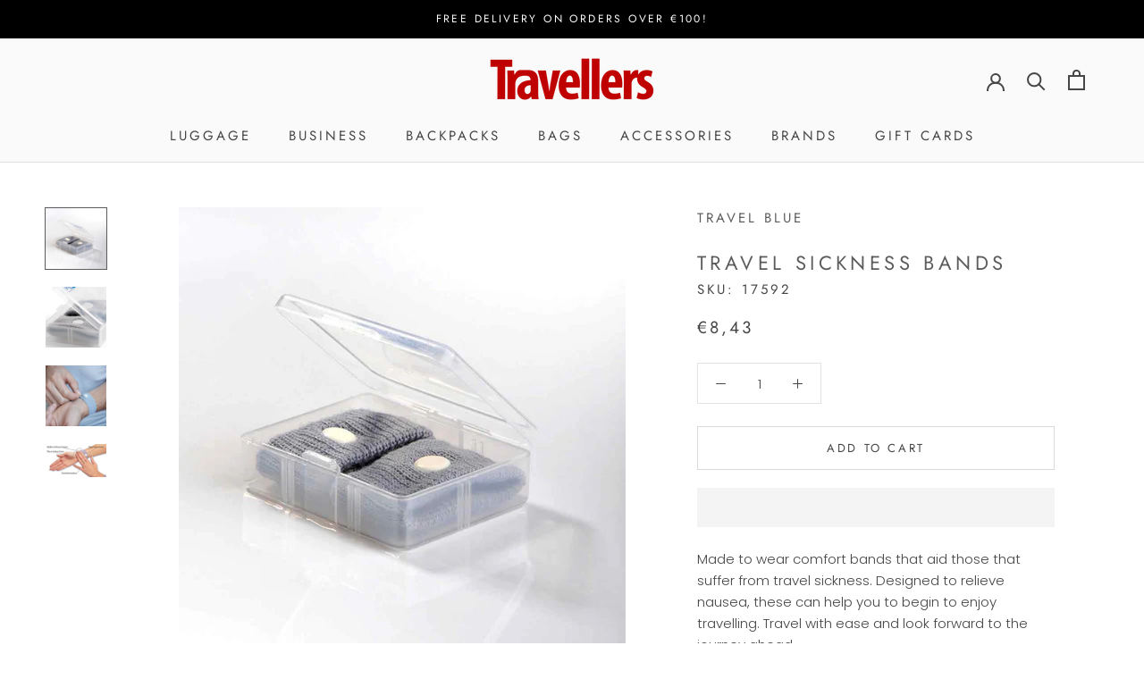

--- FILE ---
content_type: text/html; charset=utf-8
request_url: https://travellersuae.com/products/travel-sickness-bands
body_size: 30508
content:
<!doctype html>

<html class="no-js" lang="en">
  <head>
<script type="text/worker" id="sweworker">onmessage=function(e){postMessage(`window.SwiftOptimize=function(){var e;const t=["mouseover","keydown","touchmove","touchstart","wheel"];var n=performance.getEntriesByType("navigation");const o={bubbles:!0,cancelable:!0};function a(){window.SwiftObserver.disconnect(),n[0].loadEventEnd>0&&void 0!==document.removeEventListeners&&(document.removeEventListeners("DOMContentLoaded"),document.removeEventListeners("load")),t.forEach((function(e){window.removeEventListener(e,a,{passive:!0})})),function(){let e=document.querySelectorAll("script"),t=[];e.forEach((function(e){"text/swescript"===e.getAttribute("type")&&t.push((function(t){!function(e,t){var n=document.createElement("script");n.type="text/javascript",n.async=!1,n.id=e.id||"",Object.assign(n.dataset,e.dataset),e.src?(n.onload=t,n.onerror=t,n.src=e.src):n.textContent=e.innerText;e.parentNode.removeChild(e),document.body.appendChild(n),e.src||t()}(e,t)}))})),i(t,s)}()}function i(e,t,n){e[n=n||0]?e[n]((function(){i(e,t,n+1)})):t()}function s(){if(n[0].loadEventEnd<=0)return;d("DOMContentLoaded"),d("readystatechange"),d("load");const e=new UIEvent("resize",Object.assign({view:window,detail:!1},o));window.dispatchEvent(e),document.dispatchEvent(e)}function d(e,t){t=t||o;const n=new Event(e,t);window.dispatchEvent(n),document.dispatchEvent(n)}return{getInstance:function(){return e||(t.forEach((function(e){console.log("active SWE action >>",e),window.addEventListener(e,a,{passive:!0})})),e=t),e},helper:function(){console.table([["SwiftOptimize.dispatchEventManual('DOMContentLoaded')","Fired when the document has been completely loaded and parsed, without waiting for stylesheets, images, and subframes to finish loading."],["SwiftOptimize.dispatchEventManual('readystatechange')","The readystatechange event is fired when the readyState attribute of a document has changed. https://developer.mozilla.org/en-US/docs/Web/API/Document/readystatechange_event"],["SwiftOptimize.dispatchEventManual('load')","Fired when the whole page has loaded, including all dependent resources such as stylesheets images."]]),console.log("More detail at https://developer.mozilla.org/en-US/docs/Web/API/Window#events")},dispatchEventManual:d}}(),window.SwiftOptimize.getInstance();`);};</script>

<script type="text/javascript">var swex = new Worker("data:text/javascript;base64," + btoa(document.getElementById("sweworker").textContent));(swex.onmessage = function (t) {var e = document.createElement("script");(e.type = "text/javascript"),(e.textContent = t.data),document.head.appendChild(e);}),swex.postMessage("init");</script>
<script type="text/javascript" data-swe="1">
    (function(){
        window.SwiftObserver = new MutationObserver((mutations) => {
            // learn more at: http://www.iana.org/assignments/media-types/media-types.xhtml
            const scriptTypeAllow = ['application/ld+json'];
            const tagAllow = ['IMG', 'IFRAME'];
            mutations.forEach(({ addedNodes }) => {
                addedNodes.forEach((node) => {
                    const mainRuleScript = node.nodeType === 1 && node.tagName === 'SCRIPT' && !scriptTypeAllow.includes(node.type);
                    if(!mainRuleScript && !tagAllow.includes(node.tagName) ) return;
                    if (mainRuleScript && node.className == 'analytics') {node.type = 'text/swescript'}
                    else if (mainRuleScript && node.innerHTML.includes('asyncLoad')) {node.type = 'text/swescript'}
                    else if (mainRuleScript && node.innerHTML.includes('hotjar')) {node.type = 'text/swescript'}
                    else if (mainRuleScript && node.innerHTML.includes('gtag')) {node.type = 'text/swescript'}
                    else if (mainRuleScript && node.innerHTML.includes('gtm')) {node.type = 'text/swescript'}
                    else if (mainRuleScript && node.src.includes('googlet')) {node.type = 'text/swescript'}
                    else if (mainRuleScript && node.innerHTML.includes('storefront/bars')) {node.type = 'text/swescript'}
                    else if (mainRuleScript && node.src.includes('storefront/bars')) {node.type = 'text/swescript'}
                    else if (mainRuleScript && node.innerHTML.includes('shopifycloud')) {node.type = 'text/swescript'}
                    else if (mainRuleScript && node.src.includes('shopifycloud')) { node.type = 'text/swescript'}
                    else if (mainRuleScript && node.src.includes('qikify')) { node.type = 'text/swescript'}
                    // else if (node.tagName === 'IMG') {node.loading='lazy'}
                    // else if (node.tagName === 'IFRAME') { 
                    //     node.loading = 'lazy';
                    //     let lazysrc = node.src;
                    //     node.setAttribute('lazy-src',lazysrc);
                    //     node.src = '';
                    // }
                });
            });
        });
        const ua = navigator && navigator.userAgent.toString().toLowerCase();
        if (ua.indexOf("chrome") > -1) {
            SwiftObserver.observe(document.documentElement, {
                childList: true,
                subtree: true,
            });
        }
    })();
</script>

<style>
  ul.tmenu_submenu.tmenu_submenu_type_mega.tmenu_submenu--desktop.tmenu_submenu_mega_position_fullwidth.tmenu_submenu_mega_fullscreen.tmenu_submenu_has_watermark {
    overflow-x: hidden;
}
</style><meta charset="utf-8"> 
    <meta http-equiv="X-UA-Compatible" content="IE=edge,chrome=1">
    <meta name="viewport" content="width=device-width, initial-scale=1.0, height=device-height, minimum-scale=1.0, maximum-scale=1.0">
    <meta name="theme-color" content="">

    <title>
      Travel Sickness Bands &ndash; Travellers
    </title><meta name="description" content="Made to wear comfort bands that aid those that suffer from travel sickness. Designed to relieve nausea, these can help you to begin to enjoy travelling. Travel with ease and look forward to the journey ahead. Helps relieve nausea caused by air, sea or land travel No side effects (i.e. drowsiness) 2 comfort bands (one f"><link rel="canonical" href="https://travellersuae.com/products/travel-sickness-bands"><link rel="shortcut icon" href="//travellersuae.com/cdn/shop/files/shopping-bag-red-tote-bag-shopping-bag-png-hd_96x.jpg?v=1613552403" type="image/png"><meta property="og:type" content="product">
  <meta property="og:title" content="Travel Sickness Bands"><meta property="og:image" content="http://travellersuae.com/cdn/shop/products/501_1000x1000_3d7f7788-368d-4339-a60d-458fae8c1771_1024x.jpg?v=1542932852">
    <meta property="og:image:secure_url" content="https://travellersuae.com/cdn/shop/products/501_1000x1000_3d7f7788-368d-4339-a60d-458fae8c1771_1024x.jpg?v=1542932852"><meta property="og:image" content="http://travellersuae.com/cdn/shop/products/501_1000x10002_1024x.jpg?v=1542932852">
    <meta property="og:image:secure_url" content="https://travellersuae.com/cdn/shop/products/501_1000x10002_1024x.jpg?v=1542932852"><meta property="og:image" content="http://travellersuae.com/cdn/shop/products/501_1000x10003_1024x.jpg?v=1542932852">
    <meta property="og:image:secure_url" content="https://travellersuae.com/cdn/shop/products/501_1000x10003_1024x.jpg?v=1542932852"><meta property="product:price:amount" content="8,43">
  <meta property="product:price:currency" content="EUR"><meta property="og:description" content="Made to wear comfort bands that aid those that suffer from travel sickness. Designed to relieve nausea, these can help you to begin to enjoy travelling. Travel with ease and look forward to the journey ahead. Helps relieve nausea caused by air, sea or land travel No side effects (i.e. drowsiness) 2 comfort bands (one f"><meta property="og:url" content="https://travellersuae.com/products/travel-sickness-bands">
<meta property="og:site_name" content="Travellers"><meta name="twitter:card" content="summary"><meta name="twitter:title" content="Travel Sickness Bands">
  <meta name="twitter:description" content="Made to wear comfort bands that aid those that suffer from travel sickness. Designed to relieve nausea, these can help you to begin to enjoy travelling. Travel with ease and look forward to the journey ahead.

Helps relieve nausea caused by air, sea or land travel
No side effects (i.e. drowsiness)
2 comfort bands (one for each wrist) and a handy carry case for storage
One size fits all &amp;amp; suitable for adults and children
">
  <meta name="twitter:image" content="https://travellersuae.com/cdn/shop/products/501_1000x1000_3d7f7788-368d-4339-a60d-458fae8c1771_600x600_crop_center.jpg?v=1542932852">

    <script>window.performance && window.performance.mark && window.performance.mark('shopify.content_for_header.start');</script><meta name="google-site-verification" content="jYLRnhTnZpz6Fzt8LE0tMuIV1Zi8DP1Jv19sHz3mkJQ">
<meta name="facebook-domain-verification" content="lbkoq9l1xf0c03zmhlwc9iknpyfbmg">
<meta id="shopify-digital-wallet" name="shopify-digital-wallet" content="/890109999/digital_wallets/dialog">
<meta name="shopify-checkout-api-token" content="4eb54fa0abb90f7980de687ab45fd410">
<meta id="in-context-paypal-metadata" data-shop-id="890109999" data-venmo-supported="false" data-environment="production" data-locale="en_US" data-paypal-v4="true" data-currency="EUR">
<link rel="alternate" hreflang="x-default" href="https://travellersmalta.com/products/travel-sickness-bands">
<link rel="alternate" hreflang="en" href="https://travellersmalta.com/products/travel-sickness-bands">
<link rel="alternate" hreflang="en-GB" href="https://travellers1948.com/products/travel-sickness-bands">
<link rel="alternate" hreflang="en-DE" href="https://travellersmalta.com/en-de/products/travel-sickness-bands">
<link rel="alternate" hreflang="en-IT" href="https://travellersmalta.com/en-it/products/travel-sickness-bands">
<link rel="alternate" hreflang="en-US" href="https://travellersmalta.com/en-us/products/travel-sickness-bands">
<link rel="alternate" hreflang="en-AU" href="https://travellersmalta.com/en-au/products/travel-sickness-bands">
<link rel="alternate" hreflang="en-CH" href="https://travellersmalta.com/en-ch/products/travel-sickness-bands">
<link rel="alternate" hreflang="en-AE" href="https://travellersuae.com/products/travel-sickness-bands">
<link rel="alternate" hreflang="en-IN" href="https://travellersmalta.com/en-in/products/travel-sickness-bands">
<link rel="alternate" type="application/json+oembed" href="https://travellersuae.com/products/travel-sickness-bands.oembed">
<script async="async" src="/checkouts/internal/preloads.js?locale=en-AE"></script>
<script id="shopify-features" type="application/json">{"accessToken":"4eb54fa0abb90f7980de687ab45fd410","betas":["rich-media-storefront-analytics"],"domain":"travellersuae.com","predictiveSearch":true,"shopId":890109999,"locale":"en"}</script>
<script>var Shopify = Shopify || {};
Shopify.shop = "travellers-1948.myshopify.com";
Shopify.locale = "en";
Shopify.currency = {"active":"EUR","rate":"1.0"};
Shopify.country = "AE";
Shopify.theme = {"name":"[SWIFT-OPTIMIZED] Prestige ","id":150917349700,"schema_name":"Prestige","schema_version":"4.7.2","theme_store_id":855,"role":"main"};
Shopify.theme.handle = "null";
Shopify.theme.style = {"id":null,"handle":null};
Shopify.cdnHost = "travellersuae.com/cdn";
Shopify.routes = Shopify.routes || {};
Shopify.routes.root = "/";</script>
<script type="module">!function(o){(o.Shopify=o.Shopify||{}).modules=!0}(window);</script>
<script>!function(o){function n(){var o=[];function n(){o.push(Array.prototype.slice.apply(arguments))}return n.q=o,n}var t=o.Shopify=o.Shopify||{};t.loadFeatures=n(),t.autoloadFeatures=n()}(window);</script>
<script id="shop-js-analytics" type="application/json">{"pageType":"product"}</script>
<script defer="defer" async type="module" src="//travellersuae.com/cdn/shopifycloud/shop-js/modules/v2/client.init-shop-cart-sync_C5BV16lS.en.esm.js"></script>
<script defer="defer" async type="module" src="//travellersuae.com/cdn/shopifycloud/shop-js/modules/v2/chunk.common_CygWptCX.esm.js"></script>
<script type="module">
  await import("//travellersuae.com/cdn/shopifycloud/shop-js/modules/v2/client.init-shop-cart-sync_C5BV16lS.en.esm.js");
await import("//travellersuae.com/cdn/shopifycloud/shop-js/modules/v2/chunk.common_CygWptCX.esm.js");

  window.Shopify.SignInWithShop?.initShopCartSync?.({"fedCMEnabled":true,"windoidEnabled":true});

</script>
<script>(function() {
  var isLoaded = false;
  function asyncLoad() {
    if (isLoaded) return;
    isLoaded = true;
    var urls = ["https:\/\/cdn.grw.reputon.com\/assets\/widget.js?shop=travellers-1948.myshopify.com","https:\/\/cdn.shopify.com\/s\/files\/1\/0008\/9010\/9999\/t\/13\/assets\/booster_eu_cookie_890109999.js?v=1689228329\u0026shop=travellers-1948.myshopify.com"];
    for (var i = 0; i < urls.length; i++) {
      var s = document.createElement('script');
      s.type = 'text/javascript';
      s.async = true;
      s.src = urls[i];
      var x = document.getElementsByTagName('script')[0];
      x.parentNode.insertBefore(s, x);
    }
  };
  if(window.attachEvent) {
    window.attachEvent('onload', asyncLoad);
  } else {
    window.addEventListener('load', asyncLoad, false);
  }
})();</script>
<script id="__st">var __st={"a":890109999,"offset":3600,"reqid":"b6b7e998-c4ef-466c-a4ac-5351411817d4-1768726660","pageurl":"travellersuae.com\/products\/travel-sickness-bands","u":"56034393b9cb","p":"product","rtyp":"product","rid":1019757887535};</script>
<script>window.ShopifyPaypalV4VisibilityTracking = true;</script>
<script id="captcha-bootstrap">!function(){'use strict';const t='contact',e='account',n='new_comment',o=[[t,t],['blogs',n],['comments',n],[t,'customer']],c=[[e,'customer_login'],[e,'guest_login'],[e,'recover_customer_password'],[e,'create_customer']],r=t=>t.map((([t,e])=>`form[action*='/${t}']:not([data-nocaptcha='true']) input[name='form_type'][value='${e}']`)).join(','),a=t=>()=>t?[...document.querySelectorAll(t)].map((t=>t.form)):[];function s(){const t=[...o],e=r(t);return a(e)}const i='password',u='form_key',d=['recaptcha-v3-token','g-recaptcha-response','h-captcha-response',i],f=()=>{try{return window.sessionStorage}catch{return}},m='__shopify_v',_=t=>t.elements[u];function p(t,e,n=!1){try{const o=window.sessionStorage,c=JSON.parse(o.getItem(e)),{data:r}=function(t){const{data:e,action:n}=t;return t[m]||n?{data:e,action:n}:{data:t,action:n}}(c);for(const[e,n]of Object.entries(r))t.elements[e]&&(t.elements[e].value=n);n&&o.removeItem(e)}catch(o){console.error('form repopulation failed',{error:o})}}const l='form_type',E='cptcha';function T(t){t.dataset[E]=!0}const w=window,h=w.document,L='Shopify',v='ce_forms',y='captcha';let A=!1;((t,e)=>{const n=(g='f06e6c50-85a8-45c8-87d0-21a2b65856fe',I='https://cdn.shopify.com/shopifycloud/storefront-forms-hcaptcha/ce_storefront_forms_captcha_hcaptcha.v1.5.2.iife.js',D={infoText:'Protected by hCaptcha',privacyText:'Privacy',termsText:'Terms'},(t,e,n)=>{const o=w[L][v],c=o.bindForm;if(c)return c(t,g,e,D).then(n);var r;o.q.push([[t,g,e,D],n]),r=I,A||(h.body.append(Object.assign(h.createElement('script'),{id:'captcha-provider',async:!0,src:r})),A=!0)});var g,I,D;w[L]=w[L]||{},w[L][v]=w[L][v]||{},w[L][v].q=[],w[L][y]=w[L][y]||{},w[L][y].protect=function(t,e){n(t,void 0,e),T(t)},Object.freeze(w[L][y]),function(t,e,n,w,h,L){const[v,y,A,g]=function(t,e,n){const i=e?o:[],u=t?c:[],d=[...i,...u],f=r(d),m=r(i),_=r(d.filter((([t,e])=>n.includes(e))));return[a(f),a(m),a(_),s()]}(w,h,L),I=t=>{const e=t.target;return e instanceof HTMLFormElement?e:e&&e.form},D=t=>v().includes(t);t.addEventListener('submit',(t=>{const e=I(t);if(!e)return;const n=D(e)&&!e.dataset.hcaptchaBound&&!e.dataset.recaptchaBound,o=_(e),c=g().includes(e)&&(!o||!o.value);(n||c)&&t.preventDefault(),c&&!n&&(function(t){try{if(!f())return;!function(t){const e=f();if(!e)return;const n=_(t);if(!n)return;const o=n.value;o&&e.removeItem(o)}(t);const e=Array.from(Array(32),(()=>Math.random().toString(36)[2])).join('');!function(t,e){_(t)||t.append(Object.assign(document.createElement('input'),{type:'hidden',name:u})),t.elements[u].value=e}(t,e),function(t,e){const n=f();if(!n)return;const o=[...t.querySelectorAll(`input[type='${i}']`)].map((({name:t})=>t)),c=[...d,...o],r={};for(const[a,s]of new FormData(t).entries())c.includes(a)||(r[a]=s);n.setItem(e,JSON.stringify({[m]:1,action:t.action,data:r}))}(t,e)}catch(e){console.error('failed to persist form',e)}}(e),e.submit())}));const S=(t,e)=>{t&&!t.dataset[E]&&(n(t,e.some((e=>e===t))),T(t))};for(const o of['focusin','change'])t.addEventListener(o,(t=>{const e=I(t);D(e)&&S(e,y())}));const B=e.get('form_key'),M=e.get(l),P=B&&M;t.addEventListener('DOMContentLoaded',(()=>{const t=y();if(P)for(const e of t)e.elements[l].value===M&&p(e,B);[...new Set([...A(),...v().filter((t=>'true'===t.dataset.shopifyCaptcha))])].forEach((e=>S(e,t)))}))}(h,new URLSearchParams(w.location.search),n,t,e,['guest_login'])})(!0,!0)}();</script>
<script integrity="sha256-4kQ18oKyAcykRKYeNunJcIwy7WH5gtpwJnB7kiuLZ1E=" data-source-attribution="shopify.loadfeatures" defer="defer" src="//travellersuae.com/cdn/shopifycloud/storefront/assets/storefront/load_feature-a0a9edcb.js" crossorigin="anonymous"></script>
<script data-source-attribution="shopify.dynamic_checkout.dynamic.init">var Shopify=Shopify||{};Shopify.PaymentButton=Shopify.PaymentButton||{isStorefrontPortableWallets:!0,init:function(){window.Shopify.PaymentButton.init=function(){};var t=document.createElement("script");t.src="https://travellersuae.com/cdn/shopifycloud/portable-wallets/latest/portable-wallets.en.js",t.type="module",document.head.appendChild(t)}};
</script>
<script data-source-attribution="shopify.dynamic_checkout.buyer_consent">
  function portableWalletsHideBuyerConsent(e){var t=document.getElementById("shopify-buyer-consent"),n=document.getElementById("shopify-subscription-policy-button");t&&n&&(t.classList.add("hidden"),t.setAttribute("aria-hidden","true"),n.removeEventListener("click",e))}function portableWalletsShowBuyerConsent(e){var t=document.getElementById("shopify-buyer-consent"),n=document.getElementById("shopify-subscription-policy-button");t&&n&&(t.classList.remove("hidden"),t.removeAttribute("aria-hidden"),n.addEventListener("click",e))}window.Shopify?.PaymentButton&&(window.Shopify.PaymentButton.hideBuyerConsent=portableWalletsHideBuyerConsent,window.Shopify.PaymentButton.showBuyerConsent=portableWalletsShowBuyerConsent);
</script>
<script>
  function portableWalletsCleanup(e){e&&e.src&&console.error("Failed to load portable wallets script "+e.src);var t=document.querySelectorAll("shopify-accelerated-checkout .shopify-payment-button__skeleton, shopify-accelerated-checkout-cart .wallet-cart-button__skeleton"),e=document.getElementById("shopify-buyer-consent");for(let e=0;e<t.length;e++)t[e].remove();e&&e.remove()}function portableWalletsNotLoadedAsModule(e){e instanceof ErrorEvent&&"string"==typeof e.message&&e.message.includes("import.meta")&&"string"==typeof e.filename&&e.filename.includes("portable-wallets")&&(window.removeEventListener("error",portableWalletsNotLoadedAsModule),window.Shopify.PaymentButton.failedToLoad=e,"loading"===document.readyState?document.addEventListener("DOMContentLoaded",window.Shopify.PaymentButton.init):window.Shopify.PaymentButton.init())}window.addEventListener("error",portableWalletsNotLoadedAsModule);
</script>

<script type="module" src="https://travellersuae.com/cdn/shopifycloud/portable-wallets/latest/portable-wallets.en.js" onError="portableWalletsCleanup(this)" crossorigin="anonymous"></script>
<script nomodule>
  document.addEventListener("DOMContentLoaded", portableWalletsCleanup);
</script>

<link id="shopify-accelerated-checkout-styles" rel="stylesheet" media="screen" href="https://travellersuae.com/cdn/shopifycloud/portable-wallets/latest/accelerated-checkout-backwards-compat.css" crossorigin="anonymous">
<style id="shopify-accelerated-checkout-cart">
        #shopify-buyer-consent {
  margin-top: 1em;
  display: inline-block;
  width: 100%;
}

#shopify-buyer-consent.hidden {
  display: none;
}

#shopify-subscription-policy-button {
  background: none;
  border: none;
  padding: 0;
  text-decoration: underline;
  font-size: inherit;
  cursor: pointer;
}

#shopify-subscription-policy-button::before {
  box-shadow: none;
}

      </style>

<script>window.performance && window.performance.mark && window.performance.mark('shopify.content_for_header.end');</script><link rel="stylesheet" href="//travellersuae.com/cdn/shop/t/13/assets/theme.scss.css?v=149918047483946564151761990739">

    <script>
      // This allows to expose several variables to the global scope, to be used in scripts
      window.theme = {
        pageType: "product",
        moneyFormat: "\u003cspan class=money\u003e€{{amount_with_comma_separator}}\u003c\/span\u003e",
        moneyWithCurrencyFormat: "\u003cspan class=money\u003e€{{amount_with_comma_separator}} EUR\u003c\/span\u003e",
        productImageSize: "short",
        searchMode: "product",
        showPageTransition: true,
        showElementStaggering: false,
        showImageZooming: true
      };

      window.routes = {
        rootUrl: "\/",
        cartUrl: "\/cart",
        cartAddUrl: "\/cart\/add",
        cartChangeUrl: "\/cart\/change",
        searchUrl: "\/search",
        productRecommendationsUrl: "\/recommendations\/products"
      };

      window.languages = {
        cartAddNote: "Add Order Note",
        cartEditNote: "Edit Order Note",
        productImageLoadingError: "This image could not be loaded. Please try to reload the page.",
        productFormAddToCart: "Add to cart",
        productFormUnavailable: "Unavailable",
        productFormSoldOut: "Sold Out",
        shippingEstimatorOneResult: "1 option available:",
        shippingEstimatorMoreResults: "{{count}} options available:",
        shippingEstimatorNoResults: "No shipping could be found"
      };

      window.lazySizesConfig = {
        loadHidden: false,
        hFac: 0.5,
        expFactor: 2,
        ricTimeout: 150,
        lazyClass: 'Image--lazyLoad',
        loadingClass: 'Image--lazyLoading',
        loadedClass: 'Image--lazyLoaded'
      };

      document.documentElement.className = document.documentElement.className.replace('no-js', 'js');
      document.documentElement.style.setProperty('--window-height', window.innerHeight + 'px');

      // We do a quick detection of some features (we could use Modernizr but for so little...)
      (function() {
        document.documentElement.className += ((window.CSS && window.CSS.supports('(position: sticky) or (position: -webkit-sticky)')) ? ' supports-sticky' : ' no-supports-sticky');
        document.documentElement.className += (window.matchMedia('(-moz-touch-enabled: 1), (hover: none)')).matches ? ' no-supports-hover' : ' supports-hover';
      }());
    </script>

    <script src="//travellersuae.com/cdn/shop/t/13/assets/lazysizes.min.js?v=174358363404432586981689223739" async></script><script src="https://polyfill-fastly.net/v3/polyfill.min.js?unknown=polyfill&features=fetch,Element.prototype.closest,Element.prototype.remove,Element.prototype.classList,Array.prototype.includes,Array.prototype.fill,Object.assign,CustomEvent,IntersectionObserver,IntersectionObserverEntry,URL" defer></script>
    <script src="//travellersuae.com/cdn/shop/t/13/assets/libs.min.js?v=77918995161397490121689223739" defer></script>
    <script src="//travellersuae.com/cdn/shop/t/13/assets/theme.min.js?v=101812004007097122321689223739" defer></script>
    <script src="//travellersuae.com/cdn/shop/t/13/assets/custom.js?v=4244278962831210641689223739" defer></script>

    <script>
      (function () {
        window.onpageshow = function() {
          if (window.theme.showPageTransition) {
            var pageTransition = document.querySelector('.PageTransition');

            if (pageTransition) {
              pageTransition.style.visibility = 'visible';
              pageTransition.style.opacity = '0';
            }
          }

          // When the page is loaded from the cache, we have to reload the cart content
          document.documentElement.dispatchEvent(new CustomEvent('cart:refresh', {
            bubbles: true
          }));
        };
      })();
    </script>

    
  <script type="application/ld+json">
  {
    "@context": "http://schema.org",
    "@type": "Product",
    "offers": [{
          "@type": "Offer",
          "name": "Default Title",
          "availability":"https://schema.org/InStock",
          "price": 8.43,
          "priceCurrency": "EUR",
          "priceValidUntil": "2026-01-28","sku": "17592","url": "/products/travel-sickness-bands/products/travel-sickness-bands?variant=9755104084015"
        }
],
      "mpn": "TB-501",
      "productId": "TB-501",
    "brand": {
      "name": "Travel Blue"
    },
    "name": "Travel Sickness Bands",
    "description": "Made to wear comfort bands that aid those that suffer from travel sickness. Designed to relieve nausea, these can help you to begin to enjoy travelling. Travel with ease and look forward to the journey ahead.\n\nHelps relieve nausea caused by air, sea or land travel\nNo side effects (i.e. drowsiness)\n2 comfort bands (one for each wrist) and a handy carry case for storage\nOne size fits all \u0026amp; suitable for adults and children\n",
    "category": "Accessories",
    "url": "/products/travel-sickness-bands/products/travel-sickness-bands",
    "sku": "17592",
    "image": {
      "@type": "ImageObject",
      "url": "https://travellersuae.com/cdn/shop/products/501_1000x1000_3d7f7788-368d-4339-a60d-458fae8c1771_1024x.jpg?v=1542932852",
      "image": "https://travellersuae.com/cdn/shop/products/501_1000x1000_3d7f7788-368d-4339-a60d-458fae8c1771_1024x.jpg?v=1542932852",
      "name": "Travel Sickness Bands",
      "width": "1024",
      "height": "1024"
    }
  }
  </script>



  <script type="application/ld+json">
  {
    "@context": "http://schema.org",
    "@type": "BreadcrumbList",
  "itemListElement": [{
      "@type": "ListItem",
      "position": 1,
      "name": "Translation missing: en.general.breadcrumb.home",
      "item": "https://travellersmalta.com"
    },{
          "@type": "ListItem",
          "position": 2,
          "name": "Travel Sickness Bands",
          "item": "https://travellersmalta.com/products/travel-sickness-bands"
        }]
  }
  </script>

  <meta class='easybot' content='[{&quot;lusitanian-oauth-state&quot;:{&quot;Facebook&quot;:&quot;travellers-1948.myshopify.com&quot;},&quot;lusitanian-oauth-token&quot;:{&quot;Facebook&quot;:&quot;O:33:\&quot;OAuth\\OAuth2\\Token\\StdOAuth2Token\&quot;:4:{s:14:\&quot;\u0000*\u0000accessToken\&quot;;s:198:\&quot;EAAb9m9zSl9IBAHvnGjQua5ah07ZB82ZCkDdFiJuDbObJUpXiSz7I0AnHyZBcjqOChQGRfZCiQLVoMnwKQFx98dE1Rzo6iNwWfRAy0KWeXbNw0Dw18AV6ZC9WGdlrSd8tz3KKeUpDZBuusvYohf5eqmDeHiDYlIuiTwQZB3s76FFfvFsY8lPb9zle5CqZArp42u0ZD\&quot;;s:15:\&quot;\u0000*\u0000refreshToken\&quot;;N;s:12:\&quot;\u0000*\u0000endOfLife\&quot;;i:-9001;s:14:\&quot;\u0000*\u0000extraParams\&quot;;a:1:{s:260:\&quot;{\&quot;access_token\&quot;:\&quot;EAAb9m9zSl9IBAHvnGjQua5ah07ZB82ZCkDdFiJuDbObJUpXiSz7I0AnHyZBcjqOChQGRfZCiQLVoMnwKQFx98dE1Rzo6iNwWfRAy0KWeXbNw0Dw18AV6ZC9WGdlrSd8tz3KKeUpDZBuusvYohf5eqmDeHiDYlIuiTwQZB3s76FFfvFsY8lPb9zle5CqZArp42u0ZD\&quot;,\&quot;token_type\&quot;:\&quot;bearer\&quot;,\&quot;expires_in\&quot;:5183996}\&quot;;s:0:\&quot;\&quot;;}}&quot;},&quot;status&quot;:1,&quot;userflow&quot;:1,&quot;message_text&quot;:&quot;&quot;,&quot;display_timeout&quot;:1,&quot;icon_image&quot;:&quot;https:\/\/scontent.xx.fbcdn.net\/v\/t1.0-1\/cp0\/p50x50\/47689247_2052576874809524_6163459918675312640_n.png?_nc_cat=102&amp;_nc_sid=0c64ff&amp;_nc_ohc=oUqcD5o5hqwAX9JrCl8&amp;_nc_ht=scontent.xx&amp;oh=233ac7e526ec9f40ca061fa1591f8a96&amp;oe=5EED2CAE&quot;,&quot;small_icon&quot;:1,&quot;chat_title&quot;:&quot;Message us&quot;,&quot;border_color&quot;:&quot;0084ff&quot;,&quot;reply_text&quot;:&quot;Write a reply...&quot;,&quot;position&quot;:&quot;bottom&quot;,&quot;social_page_id&quot;:&quot;109061339161097&quot;}]'>
  
  




<script src="https://cdn.shopify.com/extensions/8d2c31d3-a828-4daf-820f-80b7f8e01c39/nova-eu-cookie-bar-gdpr-4/assets/nova-cookie-app-embed.js" type="text/javascript" defer="defer"></script>
<link href="https://cdn.shopify.com/extensions/8d2c31d3-a828-4daf-820f-80b7f8e01c39/nova-eu-cookie-bar-gdpr-4/assets/nova-cookie.css" rel="stylesheet" type="text/css" media="all">
<link href="https://monorail-edge.shopifysvc.com" rel="dns-prefetch">
<script>(function(){if ("sendBeacon" in navigator && "performance" in window) {try {var session_token_from_headers = performance.getEntriesByType('navigation')[0].serverTiming.find(x => x.name == '_s').description;} catch {var session_token_from_headers = undefined;}var session_cookie_matches = document.cookie.match(/_shopify_s=([^;]*)/);var session_token_from_cookie = session_cookie_matches && session_cookie_matches.length === 2 ? session_cookie_matches[1] : "";var session_token = session_token_from_headers || session_token_from_cookie || "";function handle_abandonment_event(e) {var entries = performance.getEntries().filter(function(entry) {return /monorail-edge.shopifysvc.com/.test(entry.name);});if (!window.abandonment_tracked && entries.length === 0) {window.abandonment_tracked = true;var currentMs = Date.now();var navigation_start = performance.timing.navigationStart;var payload = {shop_id: 890109999,url: window.location.href,navigation_start,duration: currentMs - navigation_start,session_token,page_type: "product"};window.navigator.sendBeacon("https://monorail-edge.shopifysvc.com/v1/produce", JSON.stringify({schema_id: "online_store_buyer_site_abandonment/1.1",payload: payload,metadata: {event_created_at_ms: currentMs,event_sent_at_ms: currentMs}}));}}window.addEventListener('pagehide', handle_abandonment_event);}}());</script>
<script id="web-pixels-manager-setup">(function e(e,d,r,n,o){if(void 0===o&&(o={}),!Boolean(null===(a=null===(i=window.Shopify)||void 0===i?void 0:i.analytics)||void 0===a?void 0:a.replayQueue)){var i,a;window.Shopify=window.Shopify||{};var t=window.Shopify;t.analytics=t.analytics||{};var s=t.analytics;s.replayQueue=[],s.publish=function(e,d,r){return s.replayQueue.push([e,d,r]),!0};try{self.performance.mark("wpm:start")}catch(e){}var l=function(){var e={modern:/Edge?\/(1{2}[4-9]|1[2-9]\d|[2-9]\d{2}|\d{4,})\.\d+(\.\d+|)|Firefox\/(1{2}[4-9]|1[2-9]\d|[2-9]\d{2}|\d{4,})\.\d+(\.\d+|)|Chrom(ium|e)\/(9{2}|\d{3,})\.\d+(\.\d+|)|(Maci|X1{2}).+ Version\/(15\.\d+|(1[6-9]|[2-9]\d|\d{3,})\.\d+)([,.]\d+|)( \(\w+\)|)( Mobile\/\w+|) Safari\/|Chrome.+OPR\/(9{2}|\d{3,})\.\d+\.\d+|(CPU[ +]OS|iPhone[ +]OS|CPU[ +]iPhone|CPU IPhone OS|CPU iPad OS)[ +]+(15[._]\d+|(1[6-9]|[2-9]\d|\d{3,})[._]\d+)([._]\d+|)|Android:?[ /-](13[3-9]|1[4-9]\d|[2-9]\d{2}|\d{4,})(\.\d+|)(\.\d+|)|Android.+Firefox\/(13[5-9]|1[4-9]\d|[2-9]\d{2}|\d{4,})\.\d+(\.\d+|)|Android.+Chrom(ium|e)\/(13[3-9]|1[4-9]\d|[2-9]\d{2}|\d{4,})\.\d+(\.\d+|)|SamsungBrowser\/([2-9]\d|\d{3,})\.\d+/,legacy:/Edge?\/(1[6-9]|[2-9]\d|\d{3,})\.\d+(\.\d+|)|Firefox\/(5[4-9]|[6-9]\d|\d{3,})\.\d+(\.\d+|)|Chrom(ium|e)\/(5[1-9]|[6-9]\d|\d{3,})\.\d+(\.\d+|)([\d.]+$|.*Safari\/(?![\d.]+ Edge\/[\d.]+$))|(Maci|X1{2}).+ Version\/(10\.\d+|(1[1-9]|[2-9]\d|\d{3,})\.\d+)([,.]\d+|)( \(\w+\)|)( Mobile\/\w+|) Safari\/|Chrome.+OPR\/(3[89]|[4-9]\d|\d{3,})\.\d+\.\d+|(CPU[ +]OS|iPhone[ +]OS|CPU[ +]iPhone|CPU IPhone OS|CPU iPad OS)[ +]+(10[._]\d+|(1[1-9]|[2-9]\d|\d{3,})[._]\d+)([._]\d+|)|Android:?[ /-](13[3-9]|1[4-9]\d|[2-9]\d{2}|\d{4,})(\.\d+|)(\.\d+|)|Mobile Safari.+OPR\/([89]\d|\d{3,})\.\d+\.\d+|Android.+Firefox\/(13[5-9]|1[4-9]\d|[2-9]\d{2}|\d{4,})\.\d+(\.\d+|)|Android.+Chrom(ium|e)\/(13[3-9]|1[4-9]\d|[2-9]\d{2}|\d{4,})\.\d+(\.\d+|)|Android.+(UC? ?Browser|UCWEB|U3)[ /]?(15\.([5-9]|\d{2,})|(1[6-9]|[2-9]\d|\d{3,})\.\d+)\.\d+|SamsungBrowser\/(5\.\d+|([6-9]|\d{2,})\.\d+)|Android.+MQ{2}Browser\/(14(\.(9|\d{2,})|)|(1[5-9]|[2-9]\d|\d{3,})(\.\d+|))(\.\d+|)|K[Aa][Ii]OS\/(3\.\d+|([4-9]|\d{2,})\.\d+)(\.\d+|)/},d=e.modern,r=e.legacy,n=navigator.userAgent;return n.match(d)?"modern":n.match(r)?"legacy":"unknown"}(),u="modern"===l?"modern":"legacy",c=(null!=n?n:{modern:"",legacy:""})[u],f=function(e){return[e.baseUrl,"/wpm","/b",e.hashVersion,"modern"===e.buildTarget?"m":"l",".js"].join("")}({baseUrl:d,hashVersion:r,buildTarget:u}),m=function(e){var d=e.version,r=e.bundleTarget,n=e.surface,o=e.pageUrl,i=e.monorailEndpoint;return{emit:function(e){var a=e.status,t=e.errorMsg,s=(new Date).getTime(),l=JSON.stringify({metadata:{event_sent_at_ms:s},events:[{schema_id:"web_pixels_manager_load/3.1",payload:{version:d,bundle_target:r,page_url:o,status:a,surface:n,error_msg:t},metadata:{event_created_at_ms:s}}]});if(!i)return console&&console.warn&&console.warn("[Web Pixels Manager] No Monorail endpoint provided, skipping logging."),!1;try{return self.navigator.sendBeacon.bind(self.navigator)(i,l)}catch(e){}var u=new XMLHttpRequest;try{return u.open("POST",i,!0),u.setRequestHeader("Content-Type","text/plain"),u.send(l),!0}catch(e){return console&&console.warn&&console.warn("[Web Pixels Manager] Got an unhandled error while logging to Monorail."),!1}}}}({version:r,bundleTarget:l,surface:e.surface,pageUrl:self.location.href,monorailEndpoint:e.monorailEndpoint});try{o.browserTarget=l,function(e){var d=e.src,r=e.async,n=void 0===r||r,o=e.onload,i=e.onerror,a=e.sri,t=e.scriptDataAttributes,s=void 0===t?{}:t,l=document.createElement("script"),u=document.querySelector("head"),c=document.querySelector("body");if(l.async=n,l.src=d,a&&(l.integrity=a,l.crossOrigin="anonymous"),s)for(var f in s)if(Object.prototype.hasOwnProperty.call(s,f))try{l.dataset[f]=s[f]}catch(e){}if(o&&l.addEventListener("load",o),i&&l.addEventListener("error",i),u)u.appendChild(l);else{if(!c)throw new Error("Did not find a head or body element to append the script");c.appendChild(l)}}({src:f,async:!0,onload:function(){if(!function(){var e,d;return Boolean(null===(d=null===(e=window.Shopify)||void 0===e?void 0:e.analytics)||void 0===d?void 0:d.initialized)}()){var d=window.webPixelsManager.init(e)||void 0;if(d){var r=window.Shopify.analytics;r.replayQueue.forEach((function(e){var r=e[0],n=e[1],o=e[2];d.publishCustomEvent(r,n,o)})),r.replayQueue=[],r.publish=d.publishCustomEvent,r.visitor=d.visitor,r.initialized=!0}}},onerror:function(){return m.emit({status:"failed",errorMsg:"".concat(f," has failed to load")})},sri:function(e){var d=/^sha384-[A-Za-z0-9+/=]+$/;return"string"==typeof e&&d.test(e)}(c)?c:"",scriptDataAttributes:o}),m.emit({status:"loading"})}catch(e){m.emit({status:"failed",errorMsg:(null==e?void 0:e.message)||"Unknown error"})}}})({shopId: 890109999,storefrontBaseUrl: "https://travellersmalta.com",extensionsBaseUrl: "https://extensions.shopifycdn.com/cdn/shopifycloud/web-pixels-manager",monorailEndpoint: "https://monorail-edge.shopifysvc.com/unstable/produce_batch",surface: "storefront-renderer",enabledBetaFlags: ["2dca8a86"],webPixelsConfigList: [{"id":"2339275076","configuration":"{\"pixel_id\":\"339752276972673\",\"pixel_type\":\"facebook_pixel\"}","eventPayloadVersion":"v1","runtimeContext":"OPEN","scriptVersion":"ca16bc87fe92b6042fbaa3acc2fbdaa6","type":"APP","apiClientId":2329312,"privacyPurposes":["ANALYTICS","MARKETING","SALE_OF_DATA"],"dataSharingAdjustments":{"protectedCustomerApprovalScopes":["read_customer_address","read_customer_email","read_customer_name","read_customer_personal_data","read_customer_phone"]}},{"id":"1077608772","configuration":"{\"config\":\"{\\\"pixel_id\\\":\\\"G-BSEQ4TM5G5\\\",\\\"gtag_events\\\":[{\\\"type\\\":\\\"begin_checkout\\\",\\\"action_label\\\":\\\"G-BSEQ4TM5G5\\\"},{\\\"type\\\":\\\"search\\\",\\\"action_label\\\":\\\"G-BSEQ4TM5G5\\\"},{\\\"type\\\":\\\"view_item\\\",\\\"action_label\\\":[\\\"G-BSEQ4TM5G5\\\",\\\"MC-3YPTW3LC1K\\\"]},{\\\"type\\\":\\\"purchase\\\",\\\"action_label\\\":[\\\"G-BSEQ4TM5G5\\\",\\\"MC-3YPTW3LC1K\\\"]},{\\\"type\\\":\\\"page_view\\\",\\\"action_label\\\":[\\\"G-BSEQ4TM5G5\\\",\\\"MC-3YPTW3LC1K\\\"]},{\\\"type\\\":\\\"add_payment_info\\\",\\\"action_label\\\":\\\"G-BSEQ4TM5G5\\\"},{\\\"type\\\":\\\"add_to_cart\\\",\\\"action_label\\\":\\\"G-BSEQ4TM5G5\\\"}],\\\"enable_monitoring_mode\\\":false}\"}","eventPayloadVersion":"v1","runtimeContext":"OPEN","scriptVersion":"b2a88bafab3e21179ed38636efcd8a93","type":"APP","apiClientId":1780363,"privacyPurposes":[],"dataSharingAdjustments":{"protectedCustomerApprovalScopes":["read_customer_address","read_customer_email","read_customer_name","read_customer_personal_data","read_customer_phone"]}},{"id":"159580484","eventPayloadVersion":"v1","runtimeContext":"LAX","scriptVersion":"1","type":"CUSTOM","privacyPurposes":["MARKETING"],"name":"Meta pixel (migrated)"},{"id":"191332676","eventPayloadVersion":"v1","runtimeContext":"LAX","scriptVersion":"1","type":"CUSTOM","privacyPurposes":["ANALYTICS"],"name":"Google Analytics tag (migrated)"},{"id":"shopify-app-pixel","configuration":"{}","eventPayloadVersion":"v1","runtimeContext":"STRICT","scriptVersion":"0450","apiClientId":"shopify-pixel","type":"APP","privacyPurposes":["ANALYTICS","MARKETING"]},{"id":"shopify-custom-pixel","eventPayloadVersion":"v1","runtimeContext":"LAX","scriptVersion":"0450","apiClientId":"shopify-pixel","type":"CUSTOM","privacyPurposes":["ANALYTICS","MARKETING"]}],isMerchantRequest: false,initData: {"shop":{"name":"Travellers","paymentSettings":{"currencyCode":"EUR"},"myshopifyDomain":"travellers-1948.myshopify.com","countryCode":"MT","storefrontUrl":"https:\/\/travellersuae.com"},"customer":null,"cart":null,"checkout":null,"productVariants":[{"price":{"amount":8.43,"currencyCode":"EUR"},"product":{"title":"Travel Sickness Bands","vendor":"Travel Blue","id":"1019757887535","untranslatedTitle":"Travel Sickness Bands","url":"\/products\/travel-sickness-bands","type":"Accessories"},"id":"9755104084015","image":{"src":"\/\/travellersuae.com\/cdn\/shop\/products\/501_1000x1000_3d7f7788-368d-4339-a60d-458fae8c1771.jpg?v=1542932852"},"sku":"17592","title":"Default Title","untranslatedTitle":"Default Title"}],"purchasingCompany":null},},"https://travellersuae.com/cdn","fcfee988w5aeb613cpc8e4bc33m6693e112",{"modern":"","legacy":""},{"shopId":"890109999","storefrontBaseUrl":"https:\/\/travellersmalta.com","extensionBaseUrl":"https:\/\/extensions.shopifycdn.com\/cdn\/shopifycloud\/web-pixels-manager","surface":"storefront-renderer","enabledBetaFlags":"[\"2dca8a86\"]","isMerchantRequest":"false","hashVersion":"fcfee988w5aeb613cpc8e4bc33m6693e112","publish":"custom","events":"[[\"page_viewed\",{}],[\"product_viewed\",{\"productVariant\":{\"price\":{\"amount\":8.43,\"currencyCode\":\"EUR\"},\"product\":{\"title\":\"Travel Sickness Bands\",\"vendor\":\"Travel Blue\",\"id\":\"1019757887535\",\"untranslatedTitle\":\"Travel Sickness Bands\",\"url\":\"\/products\/travel-sickness-bands\",\"type\":\"Accessories\"},\"id\":\"9755104084015\",\"image\":{\"src\":\"\/\/travellersuae.com\/cdn\/shop\/products\/501_1000x1000_3d7f7788-368d-4339-a60d-458fae8c1771.jpg?v=1542932852\"},\"sku\":\"17592\",\"title\":\"Default Title\",\"untranslatedTitle\":\"Default Title\"}}]]"});</script><script>
  window.ShopifyAnalytics = window.ShopifyAnalytics || {};
  window.ShopifyAnalytics.meta = window.ShopifyAnalytics.meta || {};
  window.ShopifyAnalytics.meta.currency = 'EUR';
  var meta = {"product":{"id":1019757887535,"gid":"gid:\/\/shopify\/Product\/1019757887535","vendor":"Travel Blue","type":"Accessories","handle":"travel-sickness-bands","variants":[{"id":9755104084015,"price":843,"name":"Travel Sickness Bands","public_title":null,"sku":"17592"}],"remote":false},"page":{"pageType":"product","resourceType":"product","resourceId":1019757887535,"requestId":"b6b7e998-c4ef-466c-a4ac-5351411817d4-1768726660"}};
  for (var attr in meta) {
    window.ShopifyAnalytics.meta[attr] = meta[attr];
  }
</script>
<script class="analytics">
  (function () {
    var customDocumentWrite = function(content) {
      var jquery = null;

      if (window.jQuery) {
        jquery = window.jQuery;
      } else if (window.Checkout && window.Checkout.$) {
        jquery = window.Checkout.$;
      }

      if (jquery) {
        jquery('body').append(content);
      }
    };

    var hasLoggedConversion = function(token) {
      if (token) {
        return document.cookie.indexOf('loggedConversion=' + token) !== -1;
      }
      return false;
    }

    var setCookieIfConversion = function(token) {
      if (token) {
        var twoMonthsFromNow = new Date(Date.now());
        twoMonthsFromNow.setMonth(twoMonthsFromNow.getMonth() + 2);

        document.cookie = 'loggedConversion=' + token + '; expires=' + twoMonthsFromNow;
      }
    }

    var trekkie = window.ShopifyAnalytics.lib = window.trekkie = window.trekkie || [];
    if (trekkie.integrations) {
      return;
    }
    trekkie.methods = [
      'identify',
      'page',
      'ready',
      'track',
      'trackForm',
      'trackLink'
    ];
    trekkie.factory = function(method) {
      return function() {
        var args = Array.prototype.slice.call(arguments);
        args.unshift(method);
        trekkie.push(args);
        return trekkie;
      };
    };
    for (var i = 0; i < trekkie.methods.length; i++) {
      var key = trekkie.methods[i];
      trekkie[key] = trekkie.factory(key);
    }
    trekkie.load = function(config) {
      trekkie.config = config || {};
      trekkie.config.initialDocumentCookie = document.cookie;
      var first = document.getElementsByTagName('script')[0];
      var script = document.createElement('script');
      script.type = 'text/javascript';
      script.onerror = function(e) {
        var scriptFallback = document.createElement('script');
        scriptFallback.type = 'text/javascript';
        scriptFallback.onerror = function(error) {
                var Monorail = {
      produce: function produce(monorailDomain, schemaId, payload) {
        var currentMs = new Date().getTime();
        var event = {
          schema_id: schemaId,
          payload: payload,
          metadata: {
            event_created_at_ms: currentMs,
            event_sent_at_ms: currentMs
          }
        };
        return Monorail.sendRequest("https://" + monorailDomain + "/v1/produce", JSON.stringify(event));
      },
      sendRequest: function sendRequest(endpointUrl, payload) {
        // Try the sendBeacon API
        if (window && window.navigator && typeof window.navigator.sendBeacon === 'function' && typeof window.Blob === 'function' && !Monorail.isIos12()) {
          var blobData = new window.Blob([payload], {
            type: 'text/plain'
          });

          if (window.navigator.sendBeacon(endpointUrl, blobData)) {
            return true;
          } // sendBeacon was not successful

        } // XHR beacon

        var xhr = new XMLHttpRequest();

        try {
          xhr.open('POST', endpointUrl);
          xhr.setRequestHeader('Content-Type', 'text/plain');
          xhr.send(payload);
        } catch (e) {
          console.log(e);
        }

        return false;
      },
      isIos12: function isIos12() {
        return window.navigator.userAgent.lastIndexOf('iPhone; CPU iPhone OS 12_') !== -1 || window.navigator.userAgent.lastIndexOf('iPad; CPU OS 12_') !== -1;
      }
    };
    Monorail.produce('monorail-edge.shopifysvc.com',
      'trekkie_storefront_load_errors/1.1',
      {shop_id: 890109999,
      theme_id: 150917349700,
      app_name: "storefront",
      context_url: window.location.href,
      source_url: "//travellersuae.com/cdn/s/trekkie.storefront.cd680fe47e6c39ca5d5df5f0a32d569bc48c0f27.min.js"});

        };
        scriptFallback.async = true;
        scriptFallback.src = '//travellersuae.com/cdn/s/trekkie.storefront.cd680fe47e6c39ca5d5df5f0a32d569bc48c0f27.min.js';
        first.parentNode.insertBefore(scriptFallback, first);
      };
      script.async = true;
      script.src = '//travellersuae.com/cdn/s/trekkie.storefront.cd680fe47e6c39ca5d5df5f0a32d569bc48c0f27.min.js';
      first.parentNode.insertBefore(script, first);
    };
    trekkie.load(
      {"Trekkie":{"appName":"storefront","development":false,"defaultAttributes":{"shopId":890109999,"isMerchantRequest":null,"themeId":150917349700,"themeCityHash":"14685685910302160490","contentLanguage":"en","currency":"EUR","eventMetadataId":"757b63a0-21fb-4e06-a701-e52b2eac5f7f"},"isServerSideCookieWritingEnabled":true,"monorailRegion":"shop_domain","enabledBetaFlags":["65f19447"]},"Session Attribution":{},"S2S":{"facebookCapiEnabled":true,"source":"trekkie-storefront-renderer","apiClientId":580111}}
    );

    var loaded = false;
    trekkie.ready(function() {
      if (loaded) return;
      loaded = true;

      window.ShopifyAnalytics.lib = window.trekkie;

      var originalDocumentWrite = document.write;
      document.write = customDocumentWrite;
      try { window.ShopifyAnalytics.merchantGoogleAnalytics.call(this); } catch(error) {};
      document.write = originalDocumentWrite;

      window.ShopifyAnalytics.lib.page(null,{"pageType":"product","resourceType":"product","resourceId":1019757887535,"requestId":"b6b7e998-c4ef-466c-a4ac-5351411817d4-1768726660","shopifyEmitted":true});

      var match = window.location.pathname.match(/checkouts\/(.+)\/(thank_you|post_purchase)/)
      var token = match? match[1]: undefined;
      if (!hasLoggedConversion(token)) {
        setCookieIfConversion(token);
        window.ShopifyAnalytics.lib.track("Viewed Product",{"currency":"EUR","variantId":9755104084015,"productId":1019757887535,"productGid":"gid:\/\/shopify\/Product\/1019757887535","name":"Travel Sickness Bands","price":"8.43","sku":"17592","brand":"Travel Blue","variant":null,"category":"Accessories","nonInteraction":true,"remote":false},undefined,undefined,{"shopifyEmitted":true});
      window.ShopifyAnalytics.lib.track("monorail:\/\/trekkie_storefront_viewed_product\/1.1",{"currency":"EUR","variantId":9755104084015,"productId":1019757887535,"productGid":"gid:\/\/shopify\/Product\/1019757887535","name":"Travel Sickness Bands","price":"8.43","sku":"17592","brand":"Travel Blue","variant":null,"category":"Accessories","nonInteraction":true,"remote":false,"referer":"https:\/\/travellersuae.com\/products\/travel-sickness-bands"});
      }
    });


        var eventsListenerScript = document.createElement('script');
        eventsListenerScript.async = true;
        eventsListenerScript.src = "//travellersuae.com/cdn/shopifycloud/storefront/assets/shop_events_listener-3da45d37.js";
        document.getElementsByTagName('head')[0].appendChild(eventsListenerScript);

})();</script>
  <script>
  if (!window.ga || (window.ga && typeof window.ga !== 'function')) {
    window.ga = function ga() {
      (window.ga.q = window.ga.q || []).push(arguments);
      if (window.Shopify && window.Shopify.analytics && typeof window.Shopify.analytics.publish === 'function') {
        window.Shopify.analytics.publish("ga_stub_called", {}, {sendTo: "google_osp_migration"});
      }
      console.error("Shopify's Google Analytics stub called with:", Array.from(arguments), "\nSee https://help.shopify.com/manual/promoting-marketing/pixels/pixel-migration#google for more information.");
    };
    if (window.Shopify && window.Shopify.analytics && typeof window.Shopify.analytics.publish === 'function') {
      window.Shopify.analytics.publish("ga_stub_initialized", {}, {sendTo: "google_osp_migration"});
    }
  }
</script>
<script
  defer
  src="https://travellersuae.com/cdn/shopifycloud/perf-kit/shopify-perf-kit-3.0.4.min.js"
  data-application="storefront-renderer"
  data-shop-id="890109999"
  data-render-region="gcp-us-east1"
  data-page-type="product"
  data-theme-instance-id="150917349700"
  data-theme-name="Prestige"
  data-theme-version="4.7.2"
  data-monorail-region="shop_domain"
  data-resource-timing-sampling-rate="10"
  data-shs="true"
  data-shs-beacon="true"
  data-shs-export-with-fetch="true"
  data-shs-logs-sample-rate="1"
  data-shs-beacon-endpoint="https://travellersuae.com/api/collect"
></script>
</head>

  <body class="prestige--v4  template-product">
    <a class="PageSkipLink u-visually-hidden" href="#main">Skip to content</a>
    <span class="LoadingBar"></span>
    <div class="PageOverlay"></div>
    <div class="PageTransition"></div>

    <div id="shopify-section-popup" class="shopify-section"></div>
    <div id="shopify-section-sidebar-menu" class="shopify-section"><section id="sidebar-menu" class="SidebarMenu Drawer Drawer--small Drawer--fromLeft" aria-hidden="true" data-section-id="sidebar-menu" data-section-type="sidebar-menu">
    <header class="Drawer__Header" data-drawer-animated-left>
      <button class="Drawer__Close Icon-Wrapper--clickable" data-action="close-drawer" data-drawer-id="sidebar-menu" aria-label="Close navigation"><svg class="Icon Icon--close" role="presentation" viewBox="0 0 16 14">
      <path d="M15 0L1 14m14 0L1 0" stroke="currentColor" fill="none" fill-rule="evenodd"></path>
    </svg></button>
    </header>

    <div class="Drawer__Content">
      <div class="Drawer__Main" data-drawer-animated-left data-scrollable>
        <div class="Drawer__Container"> 
 <div class="transcy-switcher-manual transcy-mobile HorizontalList__Item hidden"></div>
          <nav class="SidebarMenu__Nav SidebarMenu__Nav--primary" aria-label="Sidebar navigation"><div class="Collapsible"><button class="Collapsible__Button Heading u-h6" data-action="toggle-collapsible" aria-expanded="false">Luggage <span class="Collapsible__Plus"></span>
                  </button>

                  <div class="Collapsible__Inner">
                    <div class="Collapsible__Content"><div class="Collapsible"><a href="/collections/cabin" class="Collapsible__Button Heading Text--subdued Link Link--primary u-h7">Cabin</a></div><div class="Collapsible"><a href="/collections/m-luggage" class="Collapsible__Button Heading Text--subdued Link Link--primary u-h7">Medium</a></div><div class="Collapsible"><a href="/collections/l-luggage" class="Collapsible__Button Heading Text--subdued Link Link--primary u-h7">Large </a></div><div class="Collapsible"><a href="/collections/extra-large" class="Collapsible__Button Heading Text--subdued Link Link--primary u-h7">Extra Large</a></div><div class="Collapsible"><a href="/collections/kids-luggage" class="Collapsible__Button Heading Text--subdued Link Link--primary u-h7">Kids&#39;</a></div><div class="Collapsible"><a href="/collections/garment-bags" class="Collapsible__Button Heading Text--subdued Link Link--primary u-h7">Garment </a></div><div class="Collapsible"><a href="/collections/sets" class="Collapsible__Button Heading Text--subdued Link Link--primary u-h7">Sets</a></div></div>
                  </div></div><div class="Collapsible"><button class="Collapsible__Button Heading u-h6" data-action="toggle-collapsible" aria-expanded="false">Business <span class="Collapsible__Plus"></span>
                  </button>

                  <div class="Collapsible__Inner">
                    <div class="Collapsible__Content"><div class="Collapsible"><a href="/collections/briefcases" class="Collapsible__Button Heading Text--subdued Link Link--primary u-h7">Briefcases </a></div><div class="Collapsible"><a href="/collections/document-holder" class="Collapsible__Button Heading Text--subdued Link Link--primary u-h7">Document Holders</a></div><div class="Collapsible"><a href="/collections/wheeled-laptop-cases" class="Collapsible__Button Heading Text--subdued Link Link--primary u-h7">Trolley Laptop Cases</a></div></div>
                  </div></div><div class="Collapsible"><button class="Collapsible__Button Heading u-h6" data-action="toggle-collapsible" aria-expanded="false">Backpacks<span class="Collapsible__Plus"></span>
                  </button>

                  <div class="Collapsible__Inner">
                    <div class="Collapsible__Content"><div class="Collapsible"><a href="/collections/daypacks" class="Collapsible__Button Heading Text--subdued Link Link--primary u-h7">Daypacks</a></div><div class="Collapsible"><a href="/collections/laptop-backpacks" class="Collapsible__Button Heading Text--subdued Link Link--primary u-h7">Laptop </a></div><div class="Collapsible"><a href="/collections/rucksacks" class="Collapsible__Button Heading Text--subdued Link Link--primary u-h7">Rucksacks </a></div><div class="Collapsible"><a href="/collections/travel-backpacks" class="Collapsible__Button Heading Text--subdued Link Link--primary u-h7">Travel Backpacks</a></div><div class="Collapsible"><a href="/collections/wheeled-backpacks" class="Collapsible__Button Heading Text--subdued Link Link--primary u-h7">Trolley Backpacks </a></div><div class="Collapsible"><a href="/collections/waterproof-backpacks" class="Collapsible__Button Heading Text--subdued Link Link--primary u-h7">Waterproof </a></div></div>
                  </div></div><div class="Collapsible"><button class="Collapsible__Button Heading u-h6" data-action="toggle-collapsible" aria-expanded="false">Bags<span class="Collapsible__Plus"></span>
                  </button>

                  <div class="Collapsible__Inner">
                    <div class="Collapsible__Content"><div class="Collapsible"><a href="/collections/camera-gear" class="Collapsible__Button Heading Text--subdued Link Link--primary u-h7">Camera Gear</a></div><div class="Collapsible"><a href="/collections/miss-grape" class="Collapsible__Button Heading Text--subdued Link Link--primary u-h7">Cycling</a></div><div class="Collapsible"><a href="/collections/foldable-bags" class="Collapsible__Button Heading Text--subdued Link Link--primary u-h7">Foldable </a></div><div class="Collapsible"><a href="/collections/handbags" class="Collapsible__Button Heading Text--subdued Link Link--primary u-h7">Handbags</a></div><div class="Collapsible"><a href="/collections/pet-carriers" class="Collapsible__Button Heading Text--subdued Link Link--primary u-h7">Pet Carriers </a></div><div class="Collapsible"><a href="/collections/messenger" class="Collapsible__Button Heading Text--subdued Link Link--primary u-h7">Messenger</a></div><div class="Collapsible"><a href="/collections/ryanair-underseat-bags" class="Collapsible__Button Heading Text--subdued Link Link--primary u-h7">Ryanair Underseat</a></div><div class="Collapsible"><a href="/collections/leather-shoulder-bag" class="Collapsible__Button Heading Text--subdued Link Link--primary u-h7">Shoulder </a></div><div class="Collapsible"><a href="/collections/sports-bags" class="Collapsible__Button Heading Text--subdued Link Link--primary u-h7">Sports</a></div><div class="Collapsible"><a href="/collections/travel-bags" class="Collapsible__Button Heading Text--subdued Link Link--primary u-h7">Travel</a></div><div class="Collapsible"><a href="/collections/wheeled-travel-bags" class="Collapsible__Button Heading Text--subdued Link Link--primary u-h7">Trolley Travel Bags</a></div><div class="Collapsible"><a href="/collections/waist-bags" class="Collapsible__Button Heading Text--subdued Link Link--primary u-h7">Waist</a></div><div class="Collapsible"><a href="/collections/waterproof-bags" class="Collapsible__Button Heading Text--subdued Link Link--primary u-h7">Waterproof </a></div></div>
                  </div></div><div class="Collapsible"><button class="Collapsible__Button Heading u-h6" data-action="toggle-collapsible" aria-expanded="false">Accessories <span class="Collapsible__Plus"></span>
                  </button>

                  <div class="Collapsible__Inner">
                    <div class="Collapsible__Content"><div class="Collapsible"><button class="Collapsible__Button Heading Text--subdued Link--primary u-h7" data-action="toggle-collapsible" aria-expanded="false">Travel Accessories <span class="Collapsible__Plus"></span>
                            </button>

                            <div class="Collapsible__Inner">
                              <div class="Collapsible__Content">
                                <ul class="Linklist Linklist--bordered Linklist--spacingLoose"><li class="Linklist__Item">
                                      <a href="/collections/comfort-care" class="Text--subdued Link Link--primary">Comfort &amp; Care</a>
                                    </li><li class="Linklist__Item">
                                      <a href="/collections/travel-accessories-1" class="Text--subdued Link Link--primary">Security &amp; Tech</a>
                                    </li><li class="Linklist__Item">
                                      <a href="/collections/pillows" class="Text--subdued Link Link--primary">Pillows</a>
                                    </li><li class="Linklist__Item">
                                      <a href="/collections/hygiene-range" class="Text--subdued Link Link--primary">Hygiene Range</a>
                                    </li><li class="Linklist__Item">
                                      <a href="/collections/lugagge-organisers" class="Text--subdued Link Link--primary">Luggage Organisers </a>
                                    </li><li class="Linklist__Item">
                                      <a href="/collections/luggage-covers" class="Text--subdued Link Link--primary">Luggage &amp; Backpack Covers</a>
                                    </li></ul>
                              </div>
                            </div></div><div class="Collapsible"><a href="/collections/hand-pouches" class="Collapsible__Button Heading Text--subdued Link Link--primary u-h7">Hand Pouches </a></div><div class="Collapsible"><a href="/collections/lugagge-organisers" class="Collapsible__Button Heading Text--subdued Link Link--primary u-h7">Luggage Organisers</a></div><div class="Collapsible"><a href="/collections/umbrellas" class="Collapsible__Button Heading Text--subdued Link Link--primary u-h7">Umbrellas </a></div><div class="Collapsible"><a href="/collections/rain-ponchos" class="Collapsible__Button Heading Text--subdued Link Link--primary u-h7">Rain Ponchos</a></div><div class="Collapsible"><a href="/collections/wallets-1" class="Collapsible__Button Heading Text--subdued Link Link--primary u-h7">Wallets</a></div><div class="Collapsible"><a href="/collections/wet-packs" class="Collapsible__Button Heading Text--subdued Link Link--primary u-h7">Wet Packs</a></div></div>
                  </div></div><div class="Collapsible"><button class="Collapsible__Button Heading u-h6" data-action="toggle-collapsible" aria-expanded="false">Brands<span class="Collapsible__Plus"></span>
                  </button>

                  <div class="Collapsible__Inner">
                    <div class="Collapsible__Content"><div class="Collapsible"><a href="/collections/delsey" class="Collapsible__Button Heading Text--subdued Link Link--primary u-h7">Delsey</a></div><div class="Collapsible"><a href="/collections/roncato" class="Collapsible__Button Heading Text--subdued Link Link--primary u-h7">Roncato</a></div><div class="Collapsible"><a href="/collections/piquadro" class="Collapsible__Button Heading Text--subdued Link Link--primary u-h7">Piquadro</a></div><div class="Collapsible"><a href="/collections/jeep" class="Collapsible__Button Heading Text--subdued Link Link--primary u-h7">Jeep</a></div><div class="Collapsible"><a href="/collections/united-colors-of-benetton" class="Collapsible__Button Heading Text--subdued Link Link--primary u-h7">United Colors of Benetton</a></div><div class="Collapsible"><a href="/collections/epic-travel-gear" class="Collapsible__Button Heading Text--subdued Link Link--primary u-h7">Epic Travel Gear</a></div><div class="Collapsible"><a href="/collections/gladiator" class="Collapsible__Button Heading Text--subdued Link Link--primary u-h7">Gladiator</a></div><div class="Collapsible"><a href="/collections/heys" class="Collapsible__Button Heading Text--subdued Link Link--primary u-h7">Heys</a></div><div class="Collapsible"><a href="/collections/cabin-zero" class="Collapsible__Button Heading Text--subdued Link Link--primary u-h7">Cabin Zero</a></div><div class="Collapsible"><a href="/collections/pull-up" class="Collapsible__Button Heading Text--subdued Link Link--primary u-h7">Pull Up</a></div><div class="Collapsible"><a href="/collections/troop-london" class="Collapsible__Button Heading Text--subdued Link Link--primary u-h7">Troop</a></div><div class="Collapsible"><a href="/collections/vogart" class="Collapsible__Button Heading Text--subdued Link Link--primary u-h7">Vogart</a></div><div class="Collapsible"><a href="/collections/overboard" class="Collapsible__Button Heading Text--subdued Link Link--primary u-h7">Over Board</a></div><div class="Collapsible"><a href="/collections/miss-grape" class="Collapsible__Button Heading Text--subdued Link Link--primary u-h7">Miss Grape</a></div><div class="Collapsible"><a href="/collections/travel-blue" class="Collapsible__Button Heading Text--subdued Link Link--primary u-h7">Travel Blue</a></div></div>
                  </div></div><div class="Collapsible"><a href="/products/travellers-gift-card-new" class="Collapsible__Button Heading Link Link--primary u-h6">Gift Cards</a></div></nav><nav class="SidebarMenu__Nav SidebarMenu__Nav--secondary">
            <ul class="Linklist Linklist--spacingLoose"><li class="Linklist__Item">
                  <a href="/account" class="Text--subdued Link Link--primary">Account</a>
                </li></ul>
          </nav>
        </div>
      </div><aside class="Drawer__Footer" data-drawer-animated-bottom><ul class="SidebarMenu__Social HorizontalList HorizontalList--spacingFill">
    <li class="HorizontalList__Item">
      <a href="https://www.facebook.com/travellersmalta/" class="Link Link--primary" target="_blank" rel="noopener" aria-label="Facebook">
        <span class="Icon-Wrapper--clickable"><svg class="Icon Icon--facebook" viewBox="0 0 9 17">
      <path d="M5.842 17V9.246h2.653l.398-3.023h-3.05v-1.93c0-.874.246-1.47 1.526-1.47H9V.118C8.718.082 7.75 0 6.623 0 4.27 0 2.66 1.408 2.66 3.994v2.23H0v3.022h2.66V17h3.182z"></path>
    </svg></span>
      </a>
    </li>

    
<li class="HorizontalList__Item">
      <a href="https://www.instagram.com/travellersmalta/" class="Link Link--primary" target="_blank" rel="noopener" aria-label="Instagram">
        <span class="Icon-Wrapper--clickable"><svg class="Icon Icon--instagram" role="presentation" viewBox="0 0 32 32">
      <path d="M15.994 2.886c4.273 0 4.775.019 6.464.095 1.562.07 2.406.33 2.971.552.749.292 1.283.635 1.841 1.194s.908 1.092 1.194 1.841c.216.565.483 1.41.552 2.971.076 1.689.095 2.19.095 6.464s-.019 4.775-.095 6.464c-.07 1.562-.33 2.406-.552 2.971-.292.749-.635 1.283-1.194 1.841s-1.092.908-1.841 1.194c-.565.216-1.41.483-2.971.552-1.689.076-2.19.095-6.464.095s-4.775-.019-6.464-.095c-1.562-.07-2.406-.33-2.971-.552-.749-.292-1.283-.635-1.841-1.194s-.908-1.092-1.194-1.841c-.216-.565-.483-1.41-.552-2.971-.076-1.689-.095-2.19-.095-6.464s.019-4.775.095-6.464c.07-1.562.33-2.406.552-2.971.292-.749.635-1.283 1.194-1.841s1.092-.908 1.841-1.194c.565-.216 1.41-.483 2.971-.552 1.689-.083 2.19-.095 6.464-.095zm0-2.883c-4.343 0-4.889.019-6.597.095-1.702.076-2.864.349-3.879.743-1.054.406-1.943.959-2.832 1.848S1.251 4.473.838 5.521C.444 6.537.171 7.699.095 9.407.019 11.109 0 11.655 0 15.997s.019 4.889.095 6.597c.076 1.702.349 2.864.743 3.886.406 1.054.959 1.943 1.848 2.832s1.784 1.435 2.832 1.848c1.016.394 2.178.667 3.886.743s2.248.095 6.597.095 4.889-.019 6.597-.095c1.702-.076 2.864-.349 3.886-.743 1.054-.406 1.943-.959 2.832-1.848s1.435-1.784 1.848-2.832c.394-1.016.667-2.178.743-3.886s.095-2.248.095-6.597-.019-4.889-.095-6.597c-.076-1.702-.349-2.864-.743-3.886-.406-1.054-.959-1.943-1.848-2.832S27.532 1.247 26.484.834C25.468.44 24.306.167 22.598.091c-1.714-.07-2.26-.089-6.603-.089zm0 7.778c-4.533 0-8.216 3.676-8.216 8.216s3.683 8.216 8.216 8.216 8.216-3.683 8.216-8.216-3.683-8.216-8.216-8.216zm0 13.549c-2.946 0-5.333-2.387-5.333-5.333s2.387-5.333 5.333-5.333 5.333 2.387 5.333 5.333-2.387 5.333-5.333 5.333zM26.451 7.457c0 1.059-.858 1.917-1.917 1.917s-1.917-.858-1.917-1.917c0-1.059.858-1.917 1.917-1.917s1.917.858 1.917 1.917z"></path>
    </svg></span>
      </a>
    </li>

    

  </ul>

</aside></div>
</section>

</div>
<div id="sidebar-cart" class="Drawer Drawer--fromRight" aria-hidden="true" data-section-id="cart" data-section-type="cart" data-section-settings='{
  "type": "drawer",
  "itemCount": 0,
  "drawer": true,
  "hasShippingEstimator": false
}'>
  <div class="Drawer__Header Drawer__Header--bordered Drawer__Container">
      <span class="Drawer__Title Heading u-h4">Cart</span>

      <button class="Drawer__Close Icon-Wrapper--clickable" data-action="close-drawer" data-drawer-id="sidebar-cart" aria-label="Close cart"><svg class="Icon Icon--close" role="presentation" viewBox="0 0 16 14">
      <path d="M15 0L1 14m14 0L1 0" stroke="currentColor" fill="none" fill-rule="evenodd"></path>
    </svg></button>
  </div>

  <form class="Cart Drawer__Content" action="/cart" method="POST" novalidate>
    <div class="Drawer__Main" data-scrollable><div class="Cart__ShippingNotice Text--subdued">
          <div class="Drawer__Container"><p>Spend <span><span class=money>€99,95</span></span> more and get free shipping!</p></div>
        </div><p class="Cart__Empty Heading u-h5">Your cart is empty</p></div></form>
</div>
<div class="PageContainer">
      <div id="shopify-section-announcement" class="shopify-section"><section id="section-announcement" data-section-id="announcement" data-section-type="announcement-bar">
      <div class="AnnouncementBar">
        <div class="AnnouncementBar__Wrapper">
          <p class="AnnouncementBar__Content Heading"><a href="#">Free Delivery on Orders Over €100!</a></p>
        </div>
      </div>
    </section>

    <style>
      #section-announcement {
        background: #000000;
        color: #ffffff;
      }
    </style>

    <script>
      document.documentElement.style.setProperty('--announcement-bar-height', document.getElementById('shopify-section-announcement').offsetHeight + 'px');
    </script></div>
      <div id="shopify-section-header" class="shopify-section shopify-section--header"><div id="Search" class="Search" aria-hidden="true">
  <div class="Search__Inner">
    <div class="Search__SearchBar">
      <form action="/search" name="GET" role="search" class="Search__Form">
        <div class="Search__InputIconWrapper">
          <span class="hidden-tablet-and-up"><svg class="Icon Icon--search" role="presentation" viewBox="0 0 18 17">
      <g transform="translate(1 1)" stroke="currentColor" fill="none" fill-rule="evenodd" stroke-linecap="square">
        <path d="M16 16l-5.0752-5.0752"></path>
        <circle cx="6.4" cy="6.4" r="6.4"></circle>
      </g>
    </svg></span>
          <span class="hidden-phone"><svg class="Icon Icon--search-desktop" role="presentation" viewBox="0 0 21 21">
      <g transform="translate(1 1)" stroke="currentColor" stroke-width="2" fill="none" fill-rule="evenodd" stroke-linecap="square">
        <path d="M18 18l-5.7096-5.7096"></path>
        <circle cx="7.2" cy="7.2" r="7.2"></circle>
      </g>
    </svg></span>
        </div>

        <input type="search" class="Search__Input Heading" name="q" autocomplete="off" autocorrect="off" autocapitalize="off" placeholder="Search..." autofocus>
        <input type="hidden" name="type" value="product">
      </form>

      <button class="Search__Close Link Link--primary" data-action="close-search"><svg class="Icon Icon--close" role="presentation" viewBox="0 0 16 14">
      <path d="M15 0L1 14m14 0L1 0" stroke="currentColor" fill="none" fill-rule="evenodd"></path>
    </svg></button>
    </div>

    <div class="Search__Results" aria-hidden="true"></div>
  </div>
</div><header id="section-header"
        class="Header Header--logoLeft   Header--withIcons"
        data-section-id="header"
        data-section-type="header"
        data-section-settings='{
  "navigationStyle": "logoLeft",
  "hasTransparentHeader": false,
  "isSticky": true
}'
        role="banner">
  <div class="Header__Wrapper">
    <div class="Header__FlexItem Header__FlexItem--fill">
      <button class="Header__Icon Icon-Wrapper Icon-Wrapper--clickable hidden-desk" aria-expanded="false" data-action="open-drawer" data-drawer-id="sidebar-menu" aria-label="Open navigation">
        <span class="hidden-tablet-and-up"><svg class="Icon Icon--nav" role="presentation" viewBox="0 0 20 14">
      <path d="M0 14v-1h20v1H0zm0-7.5h20v1H0v-1zM0 0h20v1H0V0z" fill="currentColor"></path>
    </svg></span>
        <span class="hidden-phone"><svg class="Icon Icon--nav-desktop" role="presentation" viewBox="0 0 24 16">
      <path d="M0 15.985v-2h24v2H0zm0-9h24v2H0v-2zm0-7h24v2H0v-2z" fill="currentColor"></path>
    </svg></span>
      </button><nav class="Header__MainNav hidden-pocket hidden-lap" aria-label="Main navigation">
          <ul class="HorizontalList HorizontalList--spacingExtraLoose"><li class="HorizontalList__Item " aria-haspopup="true">
                <a href="#" class="Heading u-h6">Luggage </a><div class="DropdownMenu" aria-hidden="true">
                    <ul class="Linklist"><li class="Linklist__Item" >
                          <a href="/collections/cabin" class="Link Link--secondary">Cabin </a></li><li class="Linklist__Item" >
                          <a href="/collections/m-luggage" class="Link Link--secondary">Medium </a></li><li class="Linklist__Item" >
                          <a href="/collections/l-luggage" class="Link Link--secondary">Large  </a></li><li class="Linklist__Item" >
                          <a href="/collections/extra-large" class="Link Link--secondary">Extra Large </a></li><li class="Linklist__Item" >
                          <a href="/collections/kids-luggage" class="Link Link--secondary">Kids&#39; </a></li><li class="Linklist__Item" >
                          <a href="/collections/garment-bags" class="Link Link--secondary">Garment  </a></li><li class="Linklist__Item" >
                          <a href="/collections/sets" class="Link Link--secondary">Sets </a></li></ul>
                  </div></li><li class="HorizontalList__Item " aria-haspopup="true">
                <a href="#" class="Heading u-h6">Business </a><div class="DropdownMenu" aria-hidden="true">
                    <ul class="Linklist"><li class="Linklist__Item" >
                          <a href="/collections/briefcases" class="Link Link--secondary">Briefcases  </a></li><li class="Linklist__Item" >
                          <a href="/collections/document-holder" class="Link Link--secondary">Document Holders </a></li><li class="Linklist__Item" >
                          <a href="/collections/wheeled-laptop-cases" class="Link Link--secondary">Trolley Laptop Cases </a></li></ul>
                  </div></li><li class="HorizontalList__Item " aria-haspopup="true">
                <a href="#" class="Heading u-h6">Backpacks</a><div class="DropdownMenu" aria-hidden="true">
                    <ul class="Linklist"><li class="Linklist__Item" >
                          <a href="/collections/daypacks" class="Link Link--secondary">Daypacks </a></li><li class="Linklist__Item" >
                          <a href="/collections/laptop-backpacks" class="Link Link--secondary">Laptop  </a></li><li class="Linklist__Item" >
                          <a href="/collections/rucksacks" class="Link Link--secondary">Rucksacks  </a></li><li class="Linklist__Item" >
                          <a href="/collections/travel-backpacks" class="Link Link--secondary">Travel Backpacks </a></li><li class="Linklist__Item" >
                          <a href="/collections/wheeled-backpacks" class="Link Link--secondary">Trolley Backpacks  </a></li><li class="Linklist__Item" >
                          <a href="/collections/waterproof-backpacks" class="Link Link--secondary">Waterproof  </a></li></ul>
                  </div></li><li class="HorizontalList__Item " aria-haspopup="true">
                <a href="#" class="Heading u-h6">Bags</a><div class="DropdownMenu" aria-hidden="true">
                    <ul class="Linklist"><li class="Linklist__Item" >
                          <a href="/collections/camera-gear" class="Link Link--secondary">Camera Gear </a></li><li class="Linklist__Item" >
                          <a href="/collections/miss-grape" class="Link Link--secondary">Cycling </a></li><li class="Linklist__Item" >
                          <a href="/collections/foldable-bags" class="Link Link--secondary">Foldable  </a></li><li class="Linklist__Item" >
                          <a href="/collections/handbags" class="Link Link--secondary">Handbags </a></li><li class="Linklist__Item" >
                          <a href="/collections/pet-carriers" class="Link Link--secondary">Pet Carriers  </a></li><li class="Linklist__Item" >
                          <a href="/collections/messenger" class="Link Link--secondary">Messenger </a></li><li class="Linklist__Item" >
                          <a href="/collections/ryanair-underseat-bags" class="Link Link--secondary">Ryanair Underseat </a></li><li class="Linklist__Item" >
                          <a href="/collections/leather-shoulder-bag" class="Link Link--secondary">Shoulder  </a></li><li class="Linklist__Item" >
                          <a href="/collections/sports-bags" class="Link Link--secondary">Sports </a></li><li class="Linklist__Item" >
                          <a href="/collections/travel-bags" class="Link Link--secondary">Travel </a></li><li class="Linklist__Item" >
                          <a href="/collections/wheeled-travel-bags" class="Link Link--secondary">Trolley Travel Bags </a></li><li class="Linklist__Item" >
                          <a href="/collections/waist-bags" class="Link Link--secondary">Waist </a></li><li class="Linklist__Item" >
                          <a href="/collections/waterproof-bags" class="Link Link--secondary">Waterproof  </a></li></ul>
                  </div></li><li class="HorizontalList__Item " aria-haspopup="true">
                <a href="#" class="Heading u-h6">Accessories </a><div class="DropdownMenu" aria-hidden="true">
                    <ul class="Linklist"><li class="Linklist__Item" aria-haspopup="true">
                          <a href="#" class="Link Link--secondary">Travel Accessories  <svg class="Icon Icon--select-arrow-right" role="presentation" viewBox="0 0 11 18">
      <path d="M1.5 1.5l8 7.5-8 7.5" stroke-width="2" stroke="currentColor" fill="none" fill-rule="evenodd" stroke-linecap="square"></path>
    </svg></a><div class="DropdownMenu" aria-hidden="true">
                              <ul class="Linklist"><li class="Linklist__Item">
                                    <a href="/collections/comfort-care" class="Link Link--secondary">Comfort &amp; Care</a>
                                  </li><li class="Linklist__Item">
                                    <a href="/collections/travel-accessories-1" class="Link Link--secondary">Security &amp; Tech</a>
                                  </li><li class="Linklist__Item">
                                    <a href="/collections/pillows" class="Link Link--secondary">Pillows</a>
                                  </li><li class="Linklist__Item">
                                    <a href="/collections/hygiene-range" class="Link Link--secondary">Hygiene Range</a>
                                  </li><li class="Linklist__Item">
                                    <a href="/collections/lugagge-organisers" class="Link Link--secondary">Luggage Organisers </a>
                                  </li><li class="Linklist__Item">
                                    <a href="/collections/luggage-covers" class="Link Link--secondary">Luggage &amp; Backpack Covers</a>
                                  </li></ul>
                            </div></li><li class="Linklist__Item" >
                          <a href="/collections/hand-pouches" class="Link Link--secondary">Hand Pouches  </a></li><li class="Linklist__Item" >
                          <a href="/collections/lugagge-organisers" class="Link Link--secondary">Luggage Organisers </a></li><li class="Linklist__Item" >
                          <a href="/collections/umbrellas" class="Link Link--secondary">Umbrellas  </a></li><li class="Linklist__Item" >
                          <a href="/collections/rain-ponchos" class="Link Link--secondary">Rain Ponchos </a></li><li class="Linklist__Item" >
                          <a href="/collections/wallets-1" class="Link Link--secondary">Wallets </a></li><li class="Linklist__Item" >
                          <a href="/collections/wet-packs" class="Link Link--secondary">Wet Packs </a></li></ul>
                  </div></li><li class="HorizontalList__Item " aria-haspopup="true">
                <a href="#" class="Heading u-h6">Brands</a><div class="DropdownMenu" aria-hidden="true">
                    <ul class="Linklist"><li class="Linklist__Item" >
                          <a href="/collections/delsey" class="Link Link--secondary">Delsey </a></li><li class="Linklist__Item" >
                          <a href="/collections/roncato" class="Link Link--secondary">Roncato </a></li><li class="Linklist__Item" >
                          <a href="/collections/piquadro" class="Link Link--secondary">Piquadro </a></li><li class="Linklist__Item" >
                          <a href="/collections/jeep" class="Link Link--secondary">Jeep </a></li><li class="Linklist__Item" >
                          <a href="/collections/united-colors-of-benetton" class="Link Link--secondary">United Colors of Benetton </a></li><li class="Linklist__Item" >
                          <a href="/collections/epic-travel-gear" class="Link Link--secondary">Epic Travel Gear </a></li><li class="Linklist__Item" >
                          <a href="/collections/gladiator" class="Link Link--secondary">Gladiator </a></li><li class="Linklist__Item" >
                          <a href="/collections/heys" class="Link Link--secondary">Heys </a></li><li class="Linklist__Item" >
                          <a href="/collections/cabin-zero" class="Link Link--secondary">Cabin Zero </a></li><li class="Linklist__Item" >
                          <a href="/collections/pull-up" class="Link Link--secondary">Pull Up </a></li><li class="Linklist__Item" >
                          <a href="/collections/troop-london" class="Link Link--secondary">Troop </a></li><li class="Linklist__Item" >
                          <a href="/collections/vogart" class="Link Link--secondary">Vogart </a></li><li class="Linklist__Item" >
                          <a href="/collections/overboard" class="Link Link--secondary">Over Board </a></li><li class="Linklist__Item" >
                          <a href="/collections/miss-grape" class="Link Link--secondary">Miss Grape </a></li><li class="Linklist__Item" >
                          <a href="/collections/travel-blue" class="Link Link--secondary">Travel Blue </a></li></ul>
                  </div></li><li class="HorizontalList__Item " >
                <a href="/products/travellers-gift-card-new" class="Heading u-h6">Gift Cards<span class="Header__LinkSpacer">Gift Cards</span></a></li></ul>
        </nav></div><div class="Header__FlexItem Header__FlexItem--logo"><div class="Header__Logo"><a href="/" class="Header__LogoLink"><img class="Header__LogoImage Header__LogoImage--primary"
               src="//travellersuae.com/cdn/shop/files/Travellers_LOGO_red_87e0696b-0207-4a82-9961-7d02e70439f1_190x.png?v=1613538697"
               srcset="//travellersuae.com/cdn/shop/files/Travellers_LOGO_red_87e0696b-0207-4a82-9961-7d02e70439f1_190x.png?v=1613538697 1x, //travellersuae.com/cdn/shop/files/Travellers_LOGO_red_87e0696b-0207-4a82-9961-7d02e70439f1_190x@2x.png?v=1613538697 2x"
               width="190"
               alt="Travellers"></a></div></div>

    <div class="Header__FlexItem Header__FlexItem--fill"><a href="/account" class="Header__Icon Icon-Wrapper Icon-Wrapper--clickable hidden-phone"><svg class="Icon Icon--account" role="presentation" viewBox="0 0 20 20">
      <g transform="translate(1 1)" stroke="currentColor" stroke-width="2" fill="none" fill-rule="evenodd" stroke-linecap="square">
        <path d="M0 18c0-4.5188182 3.663-8.18181818 8.18181818-8.18181818h1.63636364C14.337 9.81818182 18 13.4811818 18 18"></path>
        <circle cx="9" cy="4.90909091" r="4.90909091"></circle>
      </g>
    </svg></a><a href="/search" class="Header__Icon Icon-Wrapper Icon-Wrapper--clickable " data-action="toggle-search" aria-label="Search">
        <span class="hidden-tablet-and-up"><svg class="Icon Icon--search" role="presentation" viewBox="0 0 18 17">
      <g transform="translate(1 1)" stroke="currentColor" fill="none" fill-rule="evenodd" stroke-linecap="square">
        <path d="M16 16l-5.0752-5.0752"></path>
        <circle cx="6.4" cy="6.4" r="6.4"></circle>
      </g>
    </svg></span>
        <span class="hidden-phone"><svg class="Icon Icon--search-desktop" role="presentation" viewBox="0 0 21 21">
      <g transform="translate(1 1)" stroke="currentColor" stroke-width="2" fill="none" fill-rule="evenodd" stroke-linecap="square">
        <path d="M18 18l-5.7096-5.7096"></path>
        <circle cx="7.2" cy="7.2" r="7.2"></circle>
      </g>
    </svg></span>
      </a>

      <a href="/cart" class="Header__Icon Icon-Wrapper Icon-Wrapper--clickable " data-action="open-drawer" data-drawer-id="sidebar-cart" aria-expanded="false" aria-label="Open cart">
        <span class="hidden-tablet-and-up"><svg class="Icon Icon--cart" role="presentation" viewBox="0 0 17 20">
      <path d="M0 20V4.995l1 .006v.015l4-.002V4c0-2.484 1.274-4 3.5-4C10.518 0 12 1.48 12 4v1.012l5-.003v.985H1V19h15V6.005h1V20H0zM11 4.49C11 2.267 10.507 1 8.5 1 6.5 1 6 2.27 6 4.49V5l5-.002V4.49z" fill="currentColor"></path>
    </svg></span>
        <span class="hidden-phone"><svg class="Icon Icon--cart-desktop" role="presentation" viewBox="0 0 19 23">
      <path d="M0 22.985V5.995L2 6v.03l17-.014v16.968H0zm17-15H2v13h15v-13zm-5-2.882c0-2.04-.493-3.203-2.5-3.203-2 0-2.5 1.164-2.5 3.203v.912H5V4.647C5 1.19 7.274 0 9.5 0 11.517 0 14 1.354 14 4.647v1.368h-2v-.912z" fill="currentColor"></path>
    </svg></span>
        <span class="Header__CartDot "></span>
      </a> 
 <div class="transcy-switcher-manual transcy-desktop HorizontalList__Item hidden"></div>
    </div>
  </div>


</header>

<style>:root {
      --use-sticky-header: 1;
      --use-unsticky-header: 0;
    }

    .shopify-section--header {
      position: -webkit-sticky;
      position: sticky;
    }@media screen and (max-width: 640px) {
      .Header__LogoImage {
        max-width: 100px;
      }
    }:root {
      --header-is-not-transparent: 1;
      --header-is-transparent: 0;
    }</style>

<script>
  document.documentElement.style.setProperty('--header-height', document.getElementById('shopify-section-header').offsetHeight + 'px');
</script>

</div>

      <main id="main" role="main">
        <div id="shopify-section-product-template" class="shopify-section shopify-section--bordered"><section class="Product Product--medium" data-section-id="product-template" data-section-type="product" data-section-settings='{
  "enableHistoryState": true,
  "templateSuffix": "",
  "showInventoryQuantity": false,
  "showSku": true,
  "stackProductImages": true,
  "showThumbnails": true,
  "enableVideoLooping": true,
  "inventoryQuantityThreshold": 3,
  "showPriceInButton": false,
  "enableImageZoom": true,
  "showPaymentButton": true,
  "useAjaxCart": true
}'>
  <div class="Product__Wrapper"><div class="Product__Gallery Product__Gallery--stack Product__Gallery--withThumbnails">
        <span id="ProductGallery" class="Anchor"></span><div class="Product__ActionList hidden-lap-and-up ">
            <div class="Product__ActionItem hidden-lap-and-up">
          <button class="RoundButton RoundButton--small RoundButton--flat" data-action="open-product-zoom"><svg class="Icon Icon--plus" role="presentation" viewBox="0 0 16 16">
      <g stroke="currentColor" fill="none" fill-rule="evenodd" stroke-linecap="square">
        <path d="M8,1 L8,15"></path>
        <path d="M1,8 L15,8"></path>
      </g>
    </svg></button>
        </div><div class="Product__ActionItem hidden-lap-and-up">
          <button class="RoundButton RoundButton--small RoundButton--flat" data-action="toggle-social-share" data-animate-bottom aria-expanded="false">
            <span class="RoundButton__PrimaryState"><svg class="Icon Icon--share" role="presentation" viewBox="0 0 24 24">
      <g stroke="currentColor" fill="none" fill-rule="evenodd" stroke-width="1.5">
        <path d="M8.6,10.2 L15.4,6.8"></path>
        <path d="M8.6,13.7 L15.4,17.1"></path>
        <circle stroke-linecap="square" cx="5" cy="12" r="4"></circle>
        <circle stroke-linecap="square" cx="19" cy="5" r="4"></circle>
        <circle stroke-linecap="square" cx="19" cy="19" r="4"></circle>
      </g>
    </svg></span>
            <span class="RoundButton__SecondaryState"><svg class="Icon Icon--close" role="presentation" viewBox="0 0 16 14">
      <path d="M15 0L1 14m14 0L1 0" stroke="currentColor" fill="none" fill-rule="evenodd"></path>
    </svg></span>
          </button><div class="Product__ShareList" aria-hidden="true">
            <a class="Product__ShareItem" href="https://www.facebook.com/sharer.php?u=https://travellersmalta.com/products/travel-sickness-bands" target="_blank" rel="noopener"><svg class="Icon Icon--facebook" viewBox="0 0 9 17">
      <path d="M5.842 17V9.246h2.653l.398-3.023h-3.05v-1.93c0-.874.246-1.47 1.526-1.47H9V.118C8.718.082 7.75 0 6.623 0 4.27 0 2.66 1.408 2.66 3.994v2.23H0v3.022h2.66V17h3.182z"></path>
    </svg>Facebook</a>
            <a class="Product__ShareItem" href="https://pinterest.com/pin/create/button/?url=https://travellersmalta.com/products/travel-sickness-bands&media=https://travellersuae.com/cdn/shop/products/501_1000x1000_3d7f7788-368d-4339-a60d-458fae8c1771_1024x.jpg?v=1542932852&description=Made%20to%20wear%20comfort%20bands%20that%20aid%20those%20that%20suffer%20from%20travel%20sickness.%20Designed%20to..." target="_blank" rel="noopener"><svg class="Icon Icon--pinterest" role="presentation" viewBox="0 0 32 32">
      <path d="M16 0q3.25 0 6.208 1.271t5.104 3.417 3.417 5.104T32 16q0 4.333-2.146 8.021t-5.833 5.833T16 32q-2.375 0-4.542-.625 1.208-1.958 1.625-3.458l1.125-4.375q.417.792 1.542 1.396t2.375.604q2.5 0 4.479-1.438t3.063-3.937 1.083-5.625q0-3.708-2.854-6.437t-7.271-2.729q-2.708 0-4.958.917T8.042 8.689t-2.104 3.208-.729 3.479q0 2.167.812 3.792t2.438 2.292q.292.125.5.021t.292-.396q.292-1.042.333-1.292.167-.458-.208-.875-1.083-1.208-1.083-3.125 0-3.167 2.188-5.437t5.729-2.271q3.125 0 4.875 1.708t1.75 4.458q0 2.292-.625 4.229t-1.792 3.104-2.667 1.167q-1.25 0-2.042-.917t-.5-2.167q.167-.583.438-1.5t.458-1.563.354-1.396.167-1.25q0-1.042-.542-1.708t-1.583-.667q-1.292 0-2.167 1.188t-.875 2.979q0 .667.104 1.292t.229.917l.125.292q-1.708 7.417-2.083 8.708-.333 1.583-.25 3.708-4.292-1.917-6.938-5.875T0 16Q0 9.375 4.687 4.688T15.999.001z"></path>
    </svg>Pinterest</a>
            <a class="Product__ShareItem" href="https://twitter.com/share?text=Travel Sickness Bands&url=https://travellersmalta.com/products/travel-sickness-bands" target="_blank" rel="noopener"><svg class="Icon Icon--twitter" role="presentation" viewBox="0 0 32 26">
      <path d="M32 3.077c-1.1748.525-2.4433.8748-3.768 1.031 1.356-.8123 2.3932-2.0995 2.887-3.6305-1.2686.7498-2.6746 1.2997-4.168 1.5934C25.751.796 24.045.0025 22.158.0025c-3.6242 0-6.561 2.937-6.561 6.5612 0 .5124.0562 1.0123.1686 1.4935C10.3104 7.7822 5.474 5.1702 2.237 1.196c-.5624.9687-.8873 2.0997-.8873 3.2994 0 2.2746 1.156 4.2867 2.9182 5.4615-1.075-.0314-2.0872-.3313-2.9745-.8187v.0812c0 3.1806 2.262 5.8363 5.2677 6.4362-.55.15-1.131.2312-1.731.2312-.4248 0-.831-.0438-1.2372-.1188.8374 2.6057 3.262 4.5054 6.13 4.5616-2.2495 1.7622-5.074 2.812-8.1546 2.812-.531 0-1.0498-.0313-1.5684-.0938 2.912 1.8684 6.3613 2.9494 10.0668 2.9494 12.0726 0 18.6776-10.0043 18.6776-18.6776 0-.2874-.0063-.5686-.0188-.8498C30.0066 5.5514 31.119 4.3954 32 3.077z"></path>
    </svg>Twitter</a>
          </div>
        </div>
          </div><div class="Product__SlideshowNav Product__SlideshowNav--thumbnails">
                <div class="Product__SlideshowNavScroller"><a href="#Media1576660828207" data-offset="-25" data-focus-on-click data-media-id="1576660828207" class="Product__SlideshowNavImage AspectRatio is-selected" style="--aspect-ratio: 1.0">
                        <img src="//travellersuae.com/cdn/shop/products/501_1000x1000_3d7f7788-368d-4339-a60d-458fae8c1771_160x.jpg?v=1542932852" alt="Travel Sickness Bands"></a><a href="#Media1576660860975" data-offset="-25" data-focus-on-click data-media-id="1576660860975" class="Product__SlideshowNavImage AspectRatio " style="--aspect-ratio: 1.0">
                        <img src="//travellersuae.com/cdn/shop/products/501_1000x10002_160x.jpg?v=1542932852" alt="Travel Sickness Bands"></a><a href="#Media1576660893743" data-offset="-25" data-focus-on-click data-media-id="1576660893743" class="Product__SlideshowNavImage AspectRatio " style="--aspect-ratio: 1.0">
                        <img src="//travellersuae.com/cdn/shop/products/501_1000x10003_160x.jpg?v=1542932852" alt="Travel Sickness Bands"></a><a href="#Media1576660795439" data-offset="-25" data-focus-on-click data-media-id="1576660795439" class="Product__SlideshowNavImage AspectRatio " style="--aspect-ratio: 1.8518518518518519">
                        <img src="//travellersuae.com/cdn/shop/products/501_color_160x.jpg?v=1542932852" alt="Travel Sickness Bands"></a></div>
              </div><div class="Product__SlideshowNav Product__SlideshowNav--dots">
                <div class="Product__SlideshowNavScroller"><a href="#Media1576660828207" data-offset="-25" data-focus-on-click class="Product__SlideshowNavDot is-selected"></a><a href="#Media1576660860975" data-offset="-25" data-focus-on-click class="Product__SlideshowNavDot "></a><a href="#Media1576660893743" data-offset="-25" data-focus-on-click class="Product__SlideshowNavDot "></a><a href="#Media1576660795439" data-offset="-25" data-focus-on-click class="Product__SlideshowNavDot "></a></div>
              </div><div class="Product__Slideshow Product__Slideshow--zoomable Carousel" data-flickity-config='{
          "prevNextButtons": false,
          "pageDots": false,
          "adaptiveHeight": true,
          "watchCSS": true,
          "dragThreshold": 8,
          "initialIndex": 0,
          "arrowShape": {"x0": 20, "x1": 60, "y1": 40, "x2": 60, "y2": 35, "x3": 25}
        }'>
          <div id="Media1576660828207" tabindex="0" class="Product__SlideItem Product__SlideItem--image Carousel__Cell is-selected" data-media-type="image" data-media-id="1576660828207" data-media-position="1" data-image-media-position="0">
              <div class="AspectRatio AspectRatio--withFallback" style="padding-bottom: 100.0%; --aspect-ratio: 1.0;">
                

                <img class="Image--lazyLoad Image--fadeIn" data-src="//travellersuae.com/cdn/shop/products/501_1000x1000_3d7f7788-368d-4339-a60d-458fae8c1771_{width}x.jpg?v=1542932852" data-widths="[200,400,600,700,800,900,1000]" data-sizes="auto" data-expand="-100" alt="Travel Sickness Bands" data-max-width="1000" data-max-height="1000" data-original-src="//travellersuae.com/cdn/shop/products/501_1000x1000_3d7f7788-368d-4339-a60d-458fae8c1771.jpg?v=1542932852">
                <span class="Image__Loader"></span>

                <noscript>
                  <img src="//travellersuae.com/cdn/shop/products/501_1000x1000_3d7f7788-368d-4339-a60d-458fae8c1771_800x.jpg?v=1542932852" alt="Travel Sickness Bands">
                </noscript>
              </div>
            </div><div id="Media1576660860975" tabindex="0" class="Product__SlideItem Product__SlideItem--image Carousel__Cell " data-media-type="image" data-media-id="1576660860975" data-media-position="2" data-image-media-position="1">
              <div class="AspectRatio AspectRatio--withFallback" style="padding-bottom: 100.0%; --aspect-ratio: 1.0;">
                

                <img class="Image--lazyLoad Image--fadeIn" data-src="//travellersuae.com/cdn/shop/products/501_1000x10002_{width}x.jpg?v=1542932852" data-widths="[200,400,600,700,800,900,1000]" data-sizes="auto" data-expand="-100" alt="Travel Sickness Bands" data-max-width="1000" data-max-height="1000" data-original-src="//travellersuae.com/cdn/shop/products/501_1000x10002.jpg?v=1542932852">
                <span class="Image__Loader"></span>

                <noscript>
                  <img src="//travellersuae.com/cdn/shop/products/501_1000x10002_800x.jpg?v=1542932852" alt="Travel Sickness Bands">
                </noscript>
              </div>
            </div><div id="Media1576660893743" tabindex="0" class="Product__SlideItem Product__SlideItem--image Carousel__Cell " data-media-type="image" data-media-id="1576660893743" data-media-position="3" data-image-media-position="2">
              <div class="AspectRatio AspectRatio--withFallback" style="padding-bottom: 100.0%; --aspect-ratio: 1.0;">
                

                <img class="Image--lazyLoad Image--fadeIn" data-src="//travellersuae.com/cdn/shop/products/501_1000x10003_{width}x.jpg?v=1542932852" data-widths="[200,400,600,700,800,900,1000]" data-sizes="auto" data-expand="-100" alt="Travel Sickness Bands" data-max-width="1000" data-max-height="1000" data-original-src="//travellersuae.com/cdn/shop/products/501_1000x10003.jpg?v=1542932852">
                <span class="Image__Loader"></span>

                <noscript>
                  <img src="//travellersuae.com/cdn/shop/products/501_1000x10003_800x.jpg?v=1542932852" alt="Travel Sickness Bands">
                </noscript>
              </div>
            </div><div id="Media1576660795439" tabindex="0" class="Product__SlideItem Product__SlideItem--image Carousel__Cell " data-media-type="image" data-media-id="1576660795439" data-media-position="4" data-image-media-position="3">
              <div class="AspectRatio AspectRatio--withFallback" style="padding-bottom: 54.0%; --aspect-ratio: 1.8518518518518519;">
                

                <img class="Image--lazyLoad Image--fadeIn" data-src="//travellersuae.com/cdn/shop/products/501_color_{width}x.jpg?v=1542932852" data-widths="[200,400,600,700]" data-sizes="auto" data-expand="-100" alt="Travel Sickness Bands" data-max-width="750" data-max-height="405" data-original-src="//travellersuae.com/cdn/shop/products/501_color.jpg?v=1542932852">
                <span class="Image__Loader"></span>

                <noscript>
                  <img src="//travellersuae.com/cdn/shop/products/501_color_800x.jpg?v=1542932852" alt="Travel Sickness Bands">
                </noscript>
              </div>
            </div>
        </div><div class="Product__SlideshowMobileNav hidden-desk">
            <button class="Product__SlideshowNavArrow Product__SlideshowNavArrow--previous" type="button" data-direction="previous" aria-label="Previous">
              <svg class="Icon Icon--media-arrow-left" role="presentation" viewBox="0 0 6 9">
      <path d="M5 8.5l-4-4 4-4" stroke="currentColor" fill="none" fill-rule="evenodd" stroke-linecap="square"></path>
    </svg>
            </button>

            <div class="flickity-page-dots"><button type="button" class="dot is-selected" data-index="0"></button><button type="button" class="dot " data-index="1"></button><button type="button" class="dot " data-index="2"></button><button type="button" class="dot " data-index="3"></button></div>

            <button class="Product__SlideshowNavArrow Product__SlideshowNavArrow--next" type="button" data-direction="next" aria-label="Next">
              <svg class="Icon Icon--media-arrow-right" role="presentation" viewBox="0 0 6 9">
      <path d="M1 8.5l4-4-4-4" stroke="currentColor" fill="none" fill-rule="evenodd" stroke-linecap="square"></path>
    </svg>
            </button>
          </div></div><div class="Product__InfoWrapper">
      <div class="Product__Info ">
        <div class="Container"><div class="ProductMeta"><h2 class="ProductMeta__Vendor Heading u-h6"><a href="/collections/travel-blue">Travel Blue</a></h2><h1 class="ProductMeta__Title Heading u-h2">Travel Sickness Bands</h1><p class="ProductMeta__Sku Heading Text--subdued u-h6">SKU: <span class="ProductMeta__SkuNumber">17592</span></p><div class="ProductMeta__PriceList Heading"><span class="ProductMeta__Price Price Text--subdued u-h4"><span class=money>€8,43</span></span></div></div><form method="post" action="/cart/add" id="product_form_1019757887535" accept-charset="UTF-8" class="ProductForm" enctype="multipart/form-data"><input type="hidden" name="form_type" value="product" /><input type="hidden" name="utf8" value="✓" /><div class="ProductForm__Variants"><input type="hidden" name="id" data-sku="17592" value="9755104084015"><div class="ProductForm__QuantitySelector">
        <div class="QuantitySelector QuantitySelector--large"><span class="QuantitySelector__Button Link Link--secondary" data-action="decrease-quantity"><svg class="Icon Icon--minus" role="presentation" viewBox="0 0 16 2">
      <path d="M1,1 L15,1" stroke="currentColor" fill="none" fill-rule="evenodd" stroke-linecap="square"></path>
    </svg></span>
          <input type="text" class="QuantitySelector__CurrentQuantity" pattern="[0-9]*" name="quantity" value="1">
          <span class="QuantitySelector__Button Link Link--secondary" data-action="increase-quantity"><svg class="Icon Icon--plus" role="presentation" viewBox="0 0 16 16">
      <g stroke="currentColor" fill="none" fill-rule="evenodd" stroke-linecap="square">
        <path d="M8,1 L8,15"></path>
        <path d="M1,8 L15,8"></path>
      </g>
    </svg></span>
        </div>
      </div></div><button type="submit" class="ProductForm__AddToCart Button Button--secondary Button--full" data-action="add-to-cart"><span>Add to cart</span></button><div data-shopify="payment-button" class="shopify-payment-button"> <shopify-accelerated-checkout recommended="{&quot;supports_subs&quot;:false,&quot;supports_def_opts&quot;:false,&quot;name&quot;:&quot;paypal&quot;,&quot;wallet_params&quot;:{&quot;shopId&quot;:890109999,&quot;countryCode&quot;:&quot;MT&quot;,&quot;merchantName&quot;:&quot;Travellers&quot;,&quot;phoneRequired&quot;:true,&quot;companyRequired&quot;:false,&quot;shippingType&quot;:&quot;shipping&quot;,&quot;shopifyPaymentsEnabled&quot;:false,&quot;hasManagedSellingPlanState&quot;:null,&quot;requiresBillingAgreement&quot;:false,&quot;merchantId&quot;:&quot;AZ45ZWSQRLXY4&quot;,&quot;sdkUrl&quot;:&quot;https://www.paypal.com/sdk/js?components=buttons\u0026commit=false\u0026currency=EUR\u0026locale=en_US\u0026client-id=AfUEYT7nO4BwZQERn9Vym5TbHAG08ptiKa9gm8OARBYgoqiAJIjllRjeIMI4g294KAH1JdTnkzubt1fr\u0026merchant-id=AZ45ZWSQRLXY4\u0026intent=authorize&quot;}}" fallback="{&quot;supports_subs&quot;:true,&quot;supports_def_opts&quot;:true,&quot;name&quot;:&quot;buy_it_now&quot;,&quot;wallet_params&quot;:{}}" access-token="4eb54fa0abb90f7980de687ab45fd410" buyer-country="AE" buyer-locale="en" buyer-currency="EUR" variant-params="[{&quot;id&quot;:9755104084015,&quot;requiresShipping&quot;:true}]" shop-id="890109999" enabled-flags="[&quot;ae0f5bf6&quot;]" > <div class="shopify-payment-button__button" role="button" disabled aria-hidden="true" style="background-color: transparent; border: none"> <div class="shopify-payment-button__skeleton">&nbsp;</div> </div> <div class="shopify-payment-button__more-options shopify-payment-button__skeleton" role="button" disabled aria-hidden="true">&nbsp;</div> </shopify-accelerated-checkout> <small id="shopify-buyer-consent" class="hidden" aria-hidden="true" data-consent-type="subscription"> This item is a recurring or deferred purchase. By continuing, I agree to the <span id="shopify-subscription-policy-button">cancellation policy</span> and authorize you to charge my payment method at the prices, frequency and dates listed on this page until my order is fulfilled or I cancel, if permitted. </small> </div>
<input type="hidden" name="product-id" value="1019757887535" /><input type="hidden" name="section-id" value="product-template" /></form><div class="Product__OffScreen"></div>



<script type="application/json" data-product-json>
  {
    "product": {"id":1019757887535,"title":"Travel Sickness Bands","handle":"travel-sickness-bands","description":"\u003cp\u003e\u003cspan\u003eMade to wear comfort bands that aid those that suffer from travel sickness. Designed to relieve nausea, these can help you to begin to enjoy travelling. Travel with ease and look forward to the journey ahead.\u003c\/span\u003e\u003c\/p\u003e\n\u003cul\u003e\n\u003cli\u003eHelps relieve nausea caused by air, sea or land travel\u003c\/li\u003e\n\u003cli\u003eNo side effects (i.e. drowsiness)\u003c\/li\u003e\n\u003cli\u003e2 comfort bands (one for each wrist) and a handy carry case for storage\u003c\/li\u003e\n\u003cli\u003eOne size fits all \u0026amp; suitable for adults and children\u003c\/li\u003e\n\u003c\/ul\u003e","published_at":"2022-07-18T12:06:10+02:00","created_at":"2018-11-23T01:26:20+01:00","vendor":"Travel Blue","type":"Accessories","tags":[],"price":843,"price_min":843,"price_max":843,"available":true,"price_varies":false,"compare_at_price":null,"compare_at_price_min":0,"compare_at_price_max":0,"compare_at_price_varies":false,"variants":[{"id":9755104084015,"title":"Default Title","option1":"Default Title","option2":null,"option3":null,"sku":"17592","requires_shipping":true,"taxable":true,"featured_image":null,"available":true,"name":"Travel Sickness Bands","public_title":null,"options":["Default Title"],"price":843,"weight":500,"compare_at_price":null,"inventory_management":"shopify","barcode":"TB-501","requires_selling_plan":false,"selling_plan_allocations":[]}],"images":["\/\/travellersuae.com\/cdn\/shop\/products\/501_1000x1000_3d7f7788-368d-4339-a60d-458fae8c1771.jpg?v=1542932852","\/\/travellersuae.com\/cdn\/shop\/products\/501_1000x10002.jpg?v=1542932852","\/\/travellersuae.com\/cdn\/shop\/products\/501_1000x10003.jpg?v=1542932852","\/\/travellersuae.com\/cdn\/shop\/products\/501_color.jpg?v=1542932852"],"featured_image":"\/\/travellersuae.com\/cdn\/shop\/products\/501_1000x1000_3d7f7788-368d-4339-a60d-458fae8c1771.jpg?v=1542932852","options":["Title"],"media":[{"alt":null,"id":1576660828207,"position":1,"preview_image":{"aspect_ratio":1.0,"height":1000,"width":1000,"src":"\/\/travellersuae.com\/cdn\/shop\/products\/501_1000x1000_3d7f7788-368d-4339-a60d-458fae8c1771.jpg?v=1542932852"},"aspect_ratio":1.0,"height":1000,"media_type":"image","src":"\/\/travellersuae.com\/cdn\/shop\/products\/501_1000x1000_3d7f7788-368d-4339-a60d-458fae8c1771.jpg?v=1542932852","width":1000},{"alt":null,"id":1576660860975,"position":2,"preview_image":{"aspect_ratio":1.0,"height":1000,"width":1000,"src":"\/\/travellersuae.com\/cdn\/shop\/products\/501_1000x10002.jpg?v=1542932852"},"aspect_ratio":1.0,"height":1000,"media_type":"image","src":"\/\/travellersuae.com\/cdn\/shop\/products\/501_1000x10002.jpg?v=1542932852","width":1000},{"alt":null,"id":1576660893743,"position":3,"preview_image":{"aspect_ratio":1.0,"height":1000,"width":1000,"src":"\/\/travellersuae.com\/cdn\/shop\/products\/501_1000x10003.jpg?v=1542932852"},"aspect_ratio":1.0,"height":1000,"media_type":"image","src":"\/\/travellersuae.com\/cdn\/shop\/products\/501_1000x10003.jpg?v=1542932852","width":1000},{"alt":null,"id":1576660795439,"position":4,"preview_image":{"aspect_ratio":1.852,"height":405,"width":750,"src":"\/\/travellersuae.com\/cdn\/shop\/products\/501_color.jpg?v=1542932852"},"aspect_ratio":1.852,"height":405,"media_type":"image","src":"\/\/travellersuae.com\/cdn\/shop\/products\/501_color.jpg?v=1542932852","width":750}],"requires_selling_plan":false,"selling_plan_groups":[],"content":"\u003cp\u003e\u003cspan\u003eMade to wear comfort bands that aid those that suffer from travel sickness. Designed to relieve nausea, these can help you to begin to enjoy travelling. Travel with ease and look forward to the journey ahead.\u003c\/span\u003e\u003c\/p\u003e\n\u003cul\u003e\n\u003cli\u003eHelps relieve nausea caused by air, sea or land travel\u003c\/li\u003e\n\u003cli\u003eNo side effects (i.e. drowsiness)\u003c\/li\u003e\n\u003cli\u003e2 comfort bands (one for each wrist) and a handy carry case for storage\u003c\/li\u003e\n\u003cli\u003eOne size fits all \u0026amp; suitable for adults and children\u003c\/li\u003e\n\u003c\/ul\u003e"},
    "selected_variant_id": 9755104084015
}
</script><div class="ProductMeta__Description">
              <div class="Rte"><p><span>Made to wear comfort bands that aid those that suffer from travel sickness. Designed to relieve nausea, these can help you to begin to enjoy travelling. Travel with ease and look forward to the journey ahead.</span></p>
<ul>
<li>Helps relieve nausea caused by air, sea or land travel</li>
<li>No side effects (i.e. drowsiness)</li>
<li>2 comfort bands (one for each wrist) and a handy carry case for storage</li>
<li>One size fits all &amp; suitable for adults and children</li>
</ul>
              </div><div class="ProductMeta__ShareButtons hidden-pocket">
                  <span class="ProductMeta__ShareTitle Heading Text--subdued u-h7">Share</span><div class="ProductMeta__ShareList Text--subdued">
                    <a class="ProductMeta__ShareItem" href="https://www.facebook.com/sharer.php?u=https://travellersmalta.com/products/travel-sickness-bands" target="_blank" rel="noopener" aria-label="Facebook"><svg class="Icon Icon--facebook" viewBox="0 0 9 17">
      <path d="M5.842 17V9.246h2.653l.398-3.023h-3.05v-1.93c0-.874.246-1.47 1.526-1.47H9V.118C8.718.082 7.75 0 6.623 0 4.27 0 2.66 1.408 2.66 3.994v2.23H0v3.022h2.66V17h3.182z"></path>
    </svg></a>
                    <a class="ProductMeta__ShareItem" href="https://twitter.com/share?text=Travel Sickness Bands&url=https://travellersmalta.com/products/travel-sickness-bands" target="_blank" rel="noopener" aria-label="Twitter"><svg class="Icon Icon--twitter" role="presentation" viewBox="0 0 32 26">
      <path d="M32 3.077c-1.1748.525-2.4433.8748-3.768 1.031 1.356-.8123 2.3932-2.0995 2.887-3.6305-1.2686.7498-2.6746 1.2997-4.168 1.5934C25.751.796 24.045.0025 22.158.0025c-3.6242 0-6.561 2.937-6.561 6.5612 0 .5124.0562 1.0123.1686 1.4935C10.3104 7.7822 5.474 5.1702 2.237 1.196c-.5624.9687-.8873 2.0997-.8873 3.2994 0 2.2746 1.156 4.2867 2.9182 5.4615-1.075-.0314-2.0872-.3313-2.9745-.8187v.0812c0 3.1806 2.262 5.8363 5.2677 6.4362-.55.15-1.131.2312-1.731.2312-.4248 0-.831-.0438-1.2372-.1188.8374 2.6057 3.262 4.5054 6.13 4.5616-2.2495 1.7622-5.074 2.812-8.1546 2.812-.531 0-1.0498-.0313-1.5684-.0938 2.912 1.8684 6.3613 2.9494 10.0668 2.9494 12.0726 0 18.6776-10.0043 18.6776-18.6776 0-.2874-.0063-.5686-.0188-.8498C30.0066 5.5514 31.119 4.3954 32 3.077z"></path>
    </svg></a>
                    <a class="ProductMeta__ShareItem" href="https://pinterest.com/pin/create/button/?url=https://travellersmalta.com/products/travel-sickness-bands&media=https://travellersuae.com/cdn/shop/products/501_1000x1000_3d7f7788-368d-4339-a60d-458fae8c1771_large.jpg?v=1542932852&description=Made%20to%20wear%20comfort%20bands%20that%20aid%20those%20that%20suffer%20from%20travel%20sickness.%20Designed%20to..." target="_blank" rel="noopener" aria-label="Pinterest"><svg class="Icon Icon--pinterest" role="presentation" viewBox="0 0 32 32">
      <path d="M16 0q3.25 0 6.208 1.271t5.104 3.417 3.417 5.104T32 16q0 4.333-2.146 8.021t-5.833 5.833T16 32q-2.375 0-4.542-.625 1.208-1.958 1.625-3.458l1.125-4.375q.417.792 1.542 1.396t2.375.604q2.5 0 4.479-1.438t3.063-3.937 1.083-5.625q0-3.708-2.854-6.437t-7.271-2.729q-2.708 0-4.958.917T8.042 8.689t-2.104 3.208-.729 3.479q0 2.167.812 3.792t2.438 2.292q.292.125.5.021t.292-.396q.292-1.042.333-1.292.167-.458-.208-.875-1.083-1.208-1.083-3.125 0-3.167 2.188-5.437t5.729-2.271q3.125 0 4.875 1.708t1.75 4.458q0 2.292-.625 4.229t-1.792 3.104-2.667 1.167q-1.25 0-2.042-.917t-.5-2.167q.167-.583.438-1.5t.458-1.563.354-1.396.167-1.25q0-1.042-.542-1.708t-1.583-.667q-1.292 0-2.167 1.188t-.875 2.979q0 .667.104 1.292t.229.917l.125.292q-1.708 7.417-2.083 8.708-.333 1.583-.25 3.708-4.292-1.917-6.938-5.875T0 16Q0 9.375 4.687 4.688T15.999.001z"></path>
    </svg></a>
                  </div>
                </div></div></div>
      </div>
    </div></div>
</section><style>
    /* This is a bit hacky but allows to circumvent the complete independency of section (as next section included in the page does not know anything about this page) */

    @media screen and (max-width: 640px) {
      #shopify-section-product-template + .shopify-section--bordered {
        border-top: 0;
      }

      #shopify-section-product-template + .shopify-section--bordered > .Section {
        padding-top: 0;
      }
    }
  </style><div class="pswp" tabindex="-1" role="dialog" aria-hidden="true">
    <!-- Background of PhotoSwipe -->
    <div class="pswp__bg"></div>

    <!-- Slides wrapper with overflow:hidden. -->
    <div class="pswp__scroll-wrap">

      <!-- Container that holds slides. Do not remove as content is dynamically added -->
      <div class="pswp__container">
        <div class="pswp__item"></div>
        <div class="pswp__item"></div>
        <div class="pswp__item"></div>
      </div>

      <!-- Main UI bar -->
      <div class="pswp__ui pswp__ui--hidden">
        <button class="pswp__button pswp__button--prev RoundButton" data-animate-left title="Previous (left arrow)"><svg class="Icon Icon--arrow-left" role="presentation" viewBox="0 0 11 21">
      <polyline fill="none" stroke="currentColor" points="10.5 0.5 0.5 10.5 10.5 20.5" stroke-width="1.25"></polyline>
    </svg></button>
        <button class="pswp__button pswp__button--close RoundButton RoundButton--large" data-animate-bottom title="Close (Esc)"><svg class="Icon Icon--close" role="presentation" viewBox="0 0 16 14">
      <path d="M15 0L1 14m14 0L1 0" stroke="currentColor" fill="none" fill-rule="evenodd"></path>
    </svg></button>
        <button class="pswp__button pswp__button--next RoundButton" data-animate-right title="Next (right arrow)"><svg class="Icon Icon--arrow-right" role="presentation" viewBox="0 0 11 21">
      <polyline fill="none" stroke="currentColor" points="0.5 0.5 10.5 10.5 0.5 20.5" stroke-width="1.25"></polyline>
    </svg></button>
      </div>
    </div>
  </div></div>
<div id="shopify-section-product-recommendations" class="shopify-section shopify-section--bordered"></div>
<div id="shopify-section-recently-viewed-products" class="shopify-section shopify-section--bordered shopify-section--hidden"><section class="Section Section--spacingNormal" data-section-id="recently-viewed-products" data-section-type="recently-viewed-products" data-section-settings='{
  "productId": 1019757887535
}'><header class="SectionHeader SectionHeader--center">
        <div class="Container">
          <h3 class="SectionHeader__Heading Heading u-h3">Recently viewed</h3>
        </div>
      </header></section></div>

<script>
  window.ShopifyXR=window.ShopifyXR||function(){(ShopifyXR.q=ShopifyXR.q||[]).push(arguments)};
  ShopifyXR('addModels', []);
</script>
      </main>

      <div id="shopify-section-footer" class="shopify-section shopify-section--footer"><footer id="section-footer" data-section-id="footer" data-section-type="footer" class="Footer  " role="contentinfo">
  <div class="Container"><div class="Footer__Inner"><div class="Footer__Block Footer__Block--links" ><h2 class="Footer__Title Heading u-h6">International Clients</h2>

                  <ul class="Linklist"><li class="Linklist__Item">
                        <a href="/pages/worldwide-shipping-delivery" class="Link Link--primary">Worldwide Shipping</a>
                      </li><li class="Linklist__Item">
                        <a href="/pages/contact-us" class="Link Link--primary">Contact Us</a>
                      </li></ul></div><div class="Footer__Block Footer__Block--links" ><h2 class="Footer__Title Heading u-h6">Malta &amp; Gozo</h2>

                  <ul class="Linklist"><li class="Linklist__Item">
                        <a href="/pages/delivery-1" class="Link Link--primary">Local Delivery</a>
                      </li><li class="Linklist__Item">
                        <a href="https://www.travellersmalta.com/pages/locations" class="Link Link--primary">Locations</a>
                      </li><li class="Linklist__Item">
                        <a href="/pages/repair-center" class="Link Link--primary">Repair Centre</a>
                      </li><li class="Linklist__Item">
                        <a href="/pages/insurance-declaration-quote" class="Link Link--primary">Insurance Declaration/ Quote</a>
                      </li><li class="Linklist__Item">
                        <a href="/pages/luggage-storage" class="Link Link--primary">Luggage Storage</a>
                      </li></ul></div><div class="Footer__Block Footer__Block--links" ><h2 class="Footer__Title Heading u-h6">More</h2>

                  <ul class="Linklist"><li class="Linklist__Item">
                        <a href="/pages/why-travellers-is-the-trusted-choice" class="Link Link--primary">Why Travellers Is the Trusted Choice</a>
                      </li><li class="Linklist__Item">
                        <a href="/pages/climate-commitment" class="Link Link--primary">Our Environmental Commitment</a>
                      </li><li class="Linklist__Item">
                        <a href="/pages/copy-of-who-we-are" class="Link Link--primary">About us</a>
                      </li><li class="Linklist__Item">
                        <a href="/blogs/news" class="Link Link--primary">Blog</a>
                      </li><li class="Linklist__Item">
                        <a href="/pages/privacy-policy" class="Link Link--primary">Privacy policy</a>
                      </li><li class="Linklist__Item">
                        <a href="/pages/terms-of-service" class="Link Link--primary">Terms of service</a>
                      </li></ul></div><div class="Footer__Block Footer__Block--links" ></div><div class="Footer__Block Footer__Block--text" ><div class="Footer__Content Rte">
                    <p><strong>If you have any queries with regard to your order status, a return, or a purchase you are considering, we're here to help.  </strong><a href="/pages/contact-us" title="Customer Support "><strong>Get in touch</strong></a><strong>  </strong></p>
                  </div></div><div class="Footer__Block Footer__Block--text" ><h2 class="Footer__Title Heading u-h6">Established 1948</h2><ul class="Footer__Social HorizontalList HorizontalList--spacingLoose">
    <li class="HorizontalList__Item">
      <a href="https://www.facebook.com/travellersmalta/" class="Link Link--primary" target="_blank" rel="noopener" aria-label="Facebook">
        <span class="Icon-Wrapper--clickable"><svg class="Icon Icon--facebook" viewBox="0 0 9 17">
      <path d="M5.842 17V9.246h2.653l.398-3.023h-3.05v-1.93c0-.874.246-1.47 1.526-1.47H9V.118C8.718.082 7.75 0 6.623 0 4.27 0 2.66 1.408 2.66 3.994v2.23H0v3.022h2.66V17h3.182z"></path>
    </svg></span>
      </a>
    </li>

    
<li class="HorizontalList__Item">
      <a href="https://www.instagram.com/travellersmalta/" class="Link Link--primary" target="_blank" rel="noopener" aria-label="Instagram">
        <span class="Icon-Wrapper--clickable"><svg class="Icon Icon--instagram" role="presentation" viewBox="0 0 32 32">
      <path d="M15.994 2.886c4.273 0 4.775.019 6.464.095 1.562.07 2.406.33 2.971.552.749.292 1.283.635 1.841 1.194s.908 1.092 1.194 1.841c.216.565.483 1.41.552 2.971.076 1.689.095 2.19.095 6.464s-.019 4.775-.095 6.464c-.07 1.562-.33 2.406-.552 2.971-.292.749-.635 1.283-1.194 1.841s-1.092.908-1.841 1.194c-.565.216-1.41.483-2.971.552-1.689.076-2.19.095-6.464.095s-4.775-.019-6.464-.095c-1.562-.07-2.406-.33-2.971-.552-.749-.292-1.283-.635-1.841-1.194s-.908-1.092-1.194-1.841c-.216-.565-.483-1.41-.552-2.971-.076-1.689-.095-2.19-.095-6.464s.019-4.775.095-6.464c.07-1.562.33-2.406.552-2.971.292-.749.635-1.283 1.194-1.841s1.092-.908 1.841-1.194c.565-.216 1.41-.483 2.971-.552 1.689-.083 2.19-.095 6.464-.095zm0-2.883c-4.343 0-4.889.019-6.597.095-1.702.076-2.864.349-3.879.743-1.054.406-1.943.959-2.832 1.848S1.251 4.473.838 5.521C.444 6.537.171 7.699.095 9.407.019 11.109 0 11.655 0 15.997s.019 4.889.095 6.597c.076 1.702.349 2.864.743 3.886.406 1.054.959 1.943 1.848 2.832s1.784 1.435 2.832 1.848c1.016.394 2.178.667 3.886.743s2.248.095 6.597.095 4.889-.019 6.597-.095c1.702-.076 2.864-.349 3.886-.743 1.054-.406 1.943-.959 2.832-1.848s1.435-1.784 1.848-2.832c.394-1.016.667-2.178.743-3.886s.095-2.248.095-6.597-.019-4.889-.095-6.597c-.076-1.702-.349-2.864-.743-3.886-.406-1.054-.959-1.943-1.848-2.832S27.532 1.247 26.484.834C25.468.44 24.306.167 22.598.091c-1.714-.07-2.26-.089-6.603-.089zm0 7.778c-4.533 0-8.216 3.676-8.216 8.216s3.683 8.216 8.216 8.216 8.216-3.683 8.216-8.216-3.683-8.216-8.216-8.216zm0 13.549c-2.946 0-5.333-2.387-5.333-5.333s2.387-5.333 5.333-5.333 5.333 2.387 5.333 5.333-2.387 5.333-5.333 5.333zM26.451 7.457c0 1.059-.858 1.917-1.917 1.917s-1.917-.858-1.917-1.917c0-1.059.858-1.917 1.917-1.917s1.917.858 1.917 1.917z"></path>
    </svg></span>
      </a>
    </li>

    

  </ul>
</div></div><div class="Footer__Aside"><div class="Footer__Copyright">
        <a href="/" class="Footer__StoreName Heading u-h7 Link Link--secondary">© Travellers</a>
        <p class="Footer__ThemeAuthor"><a target="_blank" rel="nofollow" href="https://www.shopify.com?utm_campaign=poweredby&amp;utm_medium=shopify&amp;utm_source=onlinestore">2026</a></p>
      </div><ul class="Footer__PaymentList HorizontalList">
            <li class="HorizontalList__Item"><svg xmlns="http://www.w3.org/2000/svg" role="img" aria-labelledby="pi-american_express" viewBox="0 0 38 24" width="38" height="24"><title id="pi-american_express">American Express</title><path fill="#000" d="M35 0H3C1.3 0 0 1.3 0 3v18c0 1.7 1.4 3 3 3h32c1.7 0 3-1.3 3-3V3c0-1.7-1.4-3-3-3Z" opacity=".07"/><path fill="#006FCF" d="M35 1c1.1 0 2 .9 2 2v18c0 1.1-.9 2-2 2H3c-1.1 0-2-.9-2-2V3c0-1.1.9-2 2-2h32Z"/><path fill="#FFF" d="M22.012 19.936v-8.421L37 11.528v2.326l-1.732 1.852L37 17.573v2.375h-2.766l-1.47-1.622-1.46 1.628-9.292-.02Z"/><path fill="#006FCF" d="M23.013 19.012v-6.57h5.572v1.513h-3.768v1.028h3.678v1.488h-3.678v1.01h3.768v1.531h-5.572Z"/><path fill="#006FCF" d="m28.557 19.012 3.083-3.289-3.083-3.282h2.386l1.884 2.083 1.89-2.082H37v.051l-3.017 3.23L37 18.92v.093h-2.307l-1.917-2.103-1.898 2.104h-2.321Z"/><path fill="#FFF" d="M22.71 4.04h3.614l1.269 2.881V4.04h4.46l.77 2.159.771-2.159H37v8.421H19l3.71-8.421Z"/><path fill="#006FCF" d="m23.395 4.955-2.916 6.566h2l.55-1.315h2.98l.55 1.315h2.05l-2.904-6.566h-2.31Zm.25 3.777.875-2.09.873 2.09h-1.748Z"/><path fill="#006FCF" d="M28.581 11.52V4.953l2.811.01L32.84 9l1.456-4.046H37v6.565l-1.74.016v-4.51l-1.644 4.494h-1.59L30.35 7.01v4.51h-1.768Z"/></svg>
</li><li class="HorizontalList__Item"><svg version="1.1" xmlns="http://www.w3.org/2000/svg" role="img" x="0" y="0" width="38" height="24" viewBox="0 0 165.521 105.965" xml:space="preserve" aria-labelledby="pi-apple_pay"><title id="pi-apple_pay">Apple Pay</title><path fill="#000" d="M150.698 0H14.823c-.566 0-1.133 0-1.698.003-.477.004-.953.009-1.43.022-1.039.028-2.087.09-3.113.274a10.51 10.51 0 0 0-2.958.975 9.932 9.932 0 0 0-4.35 4.35 10.463 10.463 0 0 0-.975 2.96C.113 9.611.052 10.658.024 11.696a70.22 70.22 0 0 0-.022 1.43C0 13.69 0 14.256 0 14.823v76.318c0 .567 0 1.132.002 1.699.003.476.009.953.022 1.43.028 1.036.09 2.084.275 3.11a10.46 10.46 0 0 0 .974 2.96 9.897 9.897 0 0 0 1.83 2.52 9.874 9.874 0 0 0 2.52 1.83c.947.483 1.917.79 2.96.977 1.025.183 2.073.245 3.112.273.477.011.953.017 1.43.02.565.004 1.132.004 1.698.004h135.875c.565 0 1.132 0 1.697-.004.476-.002.952-.009 1.431-.02 1.037-.028 2.085-.09 3.113-.273a10.478 10.478 0 0 0 2.958-.977 9.955 9.955 0 0 0 4.35-4.35c.483-.947.789-1.917.974-2.96.186-1.026.246-2.074.274-3.11.013-.477.02-.954.022-1.43.004-.567.004-1.132.004-1.699V14.824c0-.567 0-1.133-.004-1.699a63.067 63.067 0 0 0-.022-1.429c-.028-1.038-.088-2.085-.274-3.112a10.4 10.4 0 0 0-.974-2.96 9.94 9.94 0 0 0-4.35-4.35A10.52 10.52 0 0 0 156.939.3c-1.028-.185-2.076-.246-3.113-.274a71.417 71.417 0 0 0-1.431-.022C151.83 0 151.263 0 150.698 0z" /><path fill="#FFF" d="M150.698 3.532l1.672.003c.452.003.905.008 1.36.02.793.022 1.719.065 2.583.22.75.135 1.38.34 1.984.648a6.392 6.392 0 0 1 2.804 2.807c.306.6.51 1.226.645 1.983.154.854.197 1.783.218 2.58.013.45.019.9.02 1.36.005.557.005 1.113.005 1.671v76.318c0 .558 0 1.114-.004 1.682-.002.45-.008.9-.02 1.35-.022.796-.065 1.725-.221 2.589a6.855 6.855 0 0 1-.645 1.975 6.397 6.397 0 0 1-2.808 2.807c-.6.306-1.228.511-1.971.645-.881.157-1.847.2-2.574.22-.457.01-.912.017-1.379.019-.555.004-1.113.004-1.669.004H14.801c-.55 0-1.1 0-1.66-.004a74.993 74.993 0 0 1-1.35-.018c-.744-.02-1.71-.064-2.584-.22a6.938 6.938 0 0 1-1.986-.65 6.337 6.337 0 0 1-1.622-1.18 6.355 6.355 0 0 1-1.178-1.623 6.935 6.935 0 0 1-.646-1.985c-.156-.863-.2-1.788-.22-2.578a66.088 66.088 0 0 1-.02-1.355l-.003-1.327V14.474l.002-1.325a66.7 66.7 0 0 1 .02-1.357c.022-.792.065-1.717.222-2.587a6.924 6.924 0 0 1 .646-1.981c.304-.598.7-1.144 1.18-1.623a6.386 6.386 0 0 1 1.624-1.18 6.96 6.96 0 0 1 1.98-.646c.865-.155 1.792-.198 2.586-.22.452-.012.905-.017 1.354-.02l1.677-.003h135.875" /><g><g><path fill="#000" d="M43.508 35.77c1.404-1.755 2.356-4.112 2.105-6.52-2.054.102-4.56 1.355-6.012 3.112-1.303 1.504-2.456 3.959-2.156 6.266 2.306.2 4.61-1.152 6.063-2.858" /><path fill="#000" d="M45.587 39.079c-3.35-.2-6.196 1.9-7.795 1.9-1.6 0-4.049-1.8-6.698-1.751-3.447.05-6.645 2-8.395 5.1-3.598 6.2-.95 15.4 2.55 20.45 1.699 2.5 3.747 5.25 6.445 5.151 2.55-.1 3.549-1.65 6.647-1.65 3.097 0 3.997 1.65 6.696 1.6 2.798-.05 4.548-2.5 6.247-5 1.95-2.85 2.747-5.6 2.797-5.75-.05-.05-5.396-2.101-5.446-8.251-.05-5.15 4.198-7.6 4.398-7.751-2.399-3.548-6.147-3.948-7.447-4.048" /></g><g><path fill="#000" d="M78.973 32.11c7.278 0 12.347 5.017 12.347 12.321 0 7.33-5.173 12.373-12.529 12.373h-8.058V69.62h-5.822V32.11h14.062zm-8.24 19.807h6.68c5.07 0 7.954-2.729 7.954-7.46 0-4.73-2.885-7.434-7.928-7.434h-6.706v14.894z" /><path fill="#000" d="M92.764 61.847c0-4.809 3.665-7.564 10.423-7.98l7.252-.442v-2.08c0-3.04-2.001-4.704-5.562-4.704-2.938 0-5.07 1.507-5.51 3.82h-5.252c.157-4.86 4.731-8.395 10.918-8.395 6.654 0 10.995 3.483 10.995 8.89v18.663h-5.38v-4.497h-.13c-1.534 2.937-4.914 4.782-8.579 4.782-5.406 0-9.175-3.222-9.175-8.057zm17.675-2.417v-2.106l-6.472.416c-3.64.234-5.536 1.585-5.536 3.95 0 2.288 1.975 3.77 5.068 3.77 3.95 0 6.94-2.522 6.94-6.03z" /><path fill="#000" d="M120.975 79.652v-4.496c.364.051 1.247.103 1.715.103 2.573 0 4.029-1.09 4.913-3.899l.52-1.663-9.852-27.293h6.082l6.863 22.146h.13l6.862-22.146h5.927l-10.216 28.67c-2.34 6.577-5.017 8.735-10.683 8.735-.442 0-1.872-.052-2.261-.157z" /></g></g></svg>
</li><li class="HorizontalList__Item"><svg viewBox="0 0 38 24" xmlns="http://www.w3.org/2000/svg" role="img" width="38" height="24" aria-labelledby="pi-diners_club"><title id="pi-diners_club">Diners Club</title><path opacity=".07" d="M35 0H3C1.3 0 0 1.3 0 3v18c0 1.7 1.4 3 3 3h32c1.7 0 3-1.3 3-3V3c0-1.7-1.4-3-3-3z"/><path fill="#fff" d="M35 1c1.1 0 2 .9 2 2v18c0 1.1-.9 2-2 2H3c-1.1 0-2-.9-2-2V3c0-1.1.9-2 2-2h32"/><path d="M12 12v3.7c0 .3-.2.3-.5.2-1.9-.8-3-3.3-2.3-5.4.4-1.1 1.2-2 2.3-2.4.4-.2.5-.1.5.2V12zm2 0V8.3c0-.3 0-.3.3-.2 2.1.8 3.2 3.3 2.4 5.4-.4 1.1-1.2 2-2.3 2.4-.4.2-.4.1-.4-.2V12zm7.2-7H13c3.8 0 6.8 3.1 6.8 7s-3 7-6.8 7h8.2c3.8 0 6.8-3.1 6.8-7s-3-7-6.8-7z" fill="#3086C8"/></svg></li><li class="HorizontalList__Item"><svg viewBox="0 0 38 24" width="38" height="24" role="img" aria-labelledby="pi-discover" fill="none" xmlns="http://www.w3.org/2000/svg"><title id="pi-discover">Discover</title><path fill="#000" opacity=".07" d="M35 0H3C1.3 0 0 1.3 0 3v18c0 1.7 1.4 3 3 3h32c1.7 0 3-1.3 3-3V3c0-1.7-1.4-3-3-3z"/><path d="M35 1c1.1 0 2 .9 2 2v18c0 1.1-.9 2-2 2H3c-1.1 0-2-.9-2-2V3c0-1.1.9-2 2-2h32z" fill="#fff"/><path d="M3.57 7.16H2v5.5h1.57c.83 0 1.43-.2 1.96-.63.63-.52 1-1.3 1-2.11-.01-1.63-1.22-2.76-2.96-2.76zm1.26 4.14c-.34.3-.77.44-1.47.44h-.29V8.1h.29c.69 0 1.11.12 1.47.44.37.33.59.84.59 1.37 0 .53-.22 1.06-.59 1.39zm2.19-4.14h1.07v5.5H7.02v-5.5zm3.69 2.11c-.64-.24-.83-.4-.83-.69 0-.35.34-.61.8-.61.32 0 .59.13.86.45l.56-.73c-.46-.4-1.01-.61-1.62-.61-.97 0-1.72.68-1.72 1.58 0 .76.35 1.15 1.35 1.51.42.15.63.25.74.31.21.14.32.34.32.57 0 .45-.35.78-.83.78-.51 0-.92-.26-1.17-.73l-.69.67c.49.73 1.09 1.05 1.9 1.05 1.11 0 1.9-.74 1.9-1.81.02-.89-.35-1.29-1.57-1.74zm1.92.65c0 1.62 1.27 2.87 2.9 2.87.46 0 .86-.09 1.34-.32v-1.26c-.43.43-.81.6-1.29.6-1.08 0-1.85-.78-1.85-1.9 0-1.06.79-1.89 1.8-1.89.51 0 .9.18 1.34.62V7.38c-.47-.24-.86-.34-1.32-.34-1.61 0-2.92 1.28-2.92 2.88zm12.76.94l-1.47-3.7h-1.17l2.33 5.64h.58l2.37-5.64h-1.16l-1.48 3.7zm3.13 1.8h3.04v-.93h-1.97v-1.48h1.9v-.93h-1.9V8.1h1.97v-.94h-3.04v5.5zm7.29-3.87c0-1.03-.71-1.62-1.95-1.62h-1.59v5.5h1.07v-2.21h.14l1.48 2.21h1.32l-1.73-2.32c.81-.17 1.26-.72 1.26-1.56zm-2.16.91h-.31V8.03h.33c.67 0 1.03.28 1.03.82 0 .55-.36.85-1.05.85z" fill="#231F20"/><path d="M20.16 12.86a2.931 2.931 0 100-5.862 2.931 2.931 0 000 5.862z" fill="url(#pi-paint0_linear)"/><path opacity=".65" d="M20.16 12.86a2.931 2.931 0 100-5.862 2.931 2.931 0 000 5.862z" fill="url(#pi-paint1_linear)"/><path d="M36.57 7.506c0-.1-.07-.15-.18-.15h-.16v.48h.12v-.19l.14.19h.14l-.16-.2c.06-.01.1-.06.1-.13zm-.2.07h-.02v-.13h.02c.06 0 .09.02.09.06 0 .05-.03.07-.09.07z" fill="#231F20"/><path d="M36.41 7.176c-.23 0-.42.19-.42.42 0 .23.19.42.42.42.23 0 .42-.19.42-.42 0-.23-.19-.42-.42-.42zm0 .77c-.18 0-.34-.15-.34-.35 0-.19.15-.35.34-.35.18 0 .33.16.33.35 0 .19-.15.35-.33.35z" fill="#231F20"/><path d="M37 12.984S27.09 19.873 8.976 23h26.023a2 2 0 002-1.984l.024-3.02L37 12.985z" fill="#F48120"/><defs><linearGradient id="pi-paint0_linear" x1="21.657" y1="12.275" x2="19.632" y2="9.104" gradientUnits="userSpaceOnUse"><stop stop-color="#F89F20"/><stop offset=".25" stop-color="#F79A20"/><stop offset=".533" stop-color="#F68D20"/><stop offset=".62" stop-color="#F58720"/><stop offset=".723" stop-color="#F48120"/><stop offset="1" stop-color="#F37521"/></linearGradient><linearGradient id="pi-paint1_linear" x1="21.338" y1="12.232" x2="18.378" y2="6.446" gradientUnits="userSpaceOnUse"><stop stop-color="#F58720"/><stop offset=".359" stop-color="#E16F27"/><stop offset=".703" stop-color="#D4602C"/><stop offset=".982" stop-color="#D05B2E"/></linearGradient></defs></svg></li><li class="HorizontalList__Item"><svg xmlns="http://www.w3.org/2000/svg" role="img" viewBox="0 0 38 24" width="38" height="24" aria-labelledby="pi-google_pay"><title id="pi-google_pay">Google Pay</title><path d="M35 0H3C1.3 0 0 1.3 0 3v18c0 1.7 1.4 3 3 3h32c1.7 0 3-1.3 3-3V3c0-1.7-1.4-3-3-3z" fill="#000" opacity=".07"/><path d="M35 1c1.1 0 2 .9 2 2v18c0 1.1-.9 2-2 2H3c-1.1 0-2-.9-2-2V3c0-1.1.9-2 2-2h32" fill="#FFF"/><path d="M18.093 11.976v3.2h-1.018v-7.9h2.691a2.447 2.447 0 0 1 1.747.692 2.28 2.28 0 0 1 .11 3.224l-.11.116c-.47.447-1.098.69-1.747.674l-1.673-.006zm0-3.732v2.788h1.698c.377.012.741-.135 1.005-.404a1.391 1.391 0 0 0-1.005-2.354l-1.698-.03zm6.484 1.348c.65-.03 1.286.188 1.778.613.445.43.682 1.03.65 1.649v3.334h-.969v-.766h-.049a1.93 1.93 0 0 1-1.673.931 2.17 2.17 0 0 1-1.496-.533 1.667 1.667 0 0 1-.613-1.324 1.606 1.606 0 0 1 .613-1.336 2.746 2.746 0 0 1 1.698-.515c.517-.02 1.03.093 1.49.331v-.208a1.134 1.134 0 0 0-.417-.901 1.416 1.416 0 0 0-.98-.368 1.545 1.545 0 0 0-1.319.717l-.895-.564a2.488 2.488 0 0 1 2.182-1.06zM23.29 13.52a.79.79 0 0 0 .337.662c.223.176.5.269.785.263.429-.001.84-.17 1.146-.472.305-.286.478-.685.478-1.103a2.047 2.047 0 0 0-1.324-.374 1.716 1.716 0 0 0-1.03.294.883.883 0 0 0-.392.73zm9.286-3.75l-3.39 7.79h-1.048l1.281-2.728-2.224-5.062h1.103l1.612 3.885 1.569-3.885h1.097z" fill="#5F6368"/><path d="M13.986 11.284c0-.308-.024-.616-.073-.92h-4.29v1.747h2.451a2.096 2.096 0 0 1-.9 1.373v1.134h1.464a4.433 4.433 0 0 0 1.348-3.334z" fill="#4285F4"/><path d="M9.629 15.721a4.352 4.352 0 0 0 3.01-1.097l-1.466-1.14a2.752 2.752 0 0 1-4.094-1.44H5.577v1.17a4.53 4.53 0 0 0 4.052 2.507z" fill="#34A853"/><path d="M7.079 12.05a2.709 2.709 0 0 1 0-1.735v-1.17H5.577a4.505 4.505 0 0 0 0 4.075l1.502-1.17z" fill="#FBBC04"/><path d="M9.629 8.44a2.452 2.452 0 0 1 1.74.68l1.3-1.293a4.37 4.37 0 0 0-3.065-1.183 4.53 4.53 0 0 0-4.027 2.5l1.502 1.171a2.715 2.715 0 0 1 2.55-1.875z" fill="#EA4335"/></svg>
</li><li class="HorizontalList__Item"><svg width="38" height="24" role="img" aria-labelledby="pi-jcb" viewBox="0 0 38 24" xmlns="http://www.w3.org/2000/svg"><title id="pi-jcb">JCB</title><g fill="none" fill-rule="evenodd"><g fill-rule="nonzero"><path d="M35 0H3C1.3 0 0 1.3 0 3v18c0 1.7 1.4 3 3 3h32c1.7 0 3-1.3 3-3V3c0-1.7-1.4-3-3-3z" fill="#000" opacity=".07"/><path d="M35 1c1.1 0 2 .9 2 2v18c0 1.1-.9 2-2 2H3c-1.1 0-2-.9-2-2V3c0-1.1.9-2 2-2h32" fill="#FFF"/></g><path d="M11.5 5H15v11.5a2.5 2.5 0 0 1-2.5 2.5H9V7.5A2.5 2.5 0 0 1 11.5 5z" fill="#006EBC"/><path d="M18.5 5H22v11.5a2.5 2.5 0 0 1-2.5 2.5H16V7.5A2.5 2.5 0 0 1 18.5 5z" fill="#F00036"/><path d="M25.5 5H29v11.5a2.5 2.5 0 0 1-2.5 2.5H23V7.5A2.5 2.5 0 0 1 25.5 5z" fill="#2AB419"/><path d="M10.755 14.5c-1.06 0-2.122-.304-2.656-.987l.78-.676c.068 1.133 3.545 1.24 3.545-.19V9.5h1.802v3.147c0 .728-.574 1.322-1.573 1.632-.466.144-1.365.221-1.898.221zm8.116 0c-.674 0-1.388-.107-1.965-.366-.948-.425-1.312-1.206-1.3-2.199.012-1.014.436-1.782 1.468-2.165 1.319-.49 3.343-.261 3.926.27v.972c-.572-.521-1.958-.898-2.919-.46-.494.226-.737.917-.744 1.448-.006.56.245 1.252.744 1.497.953.467 2.39.04 2.919-.441v1.01c-.358.255-1.253.434-2.129.434zm8.679-2.587c.37-.235.582-.567.582-1.005 0-.438-.116-.687-.348-.939-.206-.207-.58-.469-1.238-.469H23v5h3.546c.696 0 1.097-.23 1.315-.415.283-.25.426-.53.426-.96 0-.431-.155-.908-.737-1.212zm-1.906-.281h-1.428v-1.444h1.495c.956 0 .944 1.444-.067 1.444zm.288 2.157h-1.716v-1.513h1.716c.986 0 1.083 1.513 0 1.513z" fill="#FFF" fill-rule="nonzero"/></g></svg></li><li class="HorizontalList__Item"><svg viewBox="0 0 38 24" xmlns="http://www.w3.org/2000/svg" role="img" width="38" height="24" aria-labelledby="pi-master"><title id="pi-master">Mastercard</title><path opacity=".07" d="M35 0H3C1.3 0 0 1.3 0 3v18c0 1.7 1.4 3 3 3h32c1.7 0 3-1.3 3-3V3c0-1.7-1.4-3-3-3z"/><path fill="#fff" d="M35 1c1.1 0 2 .9 2 2v18c0 1.1-.9 2-2 2H3c-1.1 0-2-.9-2-2V3c0-1.1.9-2 2-2h32"/><circle fill="#EB001B" cx="15" cy="12" r="7"/><circle fill="#F79E1B" cx="23" cy="12" r="7"/><path fill="#FF5F00" d="M22 12c0-2.4-1.2-4.5-3-5.7-1.8 1.3-3 3.4-3 5.7s1.2 4.5 3 5.7c1.8-1.2 3-3.3 3-5.7z"/></svg></li><li class="HorizontalList__Item"><svg viewBox="0 0 38 24" xmlns="http://www.w3.org/2000/svg" width="38" height="24" role="img" aria-labelledby="pi-paypal"><title id="pi-paypal">PayPal</title><path opacity=".07" d="M35 0H3C1.3 0 0 1.3 0 3v18c0 1.7 1.4 3 3 3h32c1.7 0 3-1.3 3-3V3c0-1.7-1.4-3-3-3z"/><path fill="#fff" d="M35 1c1.1 0 2 .9 2 2v18c0 1.1-.9 2-2 2H3c-1.1 0-2-.9-2-2V3c0-1.1.9-2 2-2h32"/><path fill="#003087" d="M23.9 8.3c.2-1 0-1.7-.6-2.3-.6-.7-1.7-1-3.1-1h-4.1c-.3 0-.5.2-.6.5L14 15.6c0 .2.1.4.3.4H17l.4-3.4 1.8-2.2 4.7-2.1z"/><path fill="#3086C8" d="M23.9 8.3l-.2.2c-.5 2.8-2.2 3.8-4.6 3.8H18c-.3 0-.5.2-.6.5l-.6 3.9-.2 1c0 .2.1.4.3.4H19c.3 0 .5-.2.5-.4v-.1l.4-2.4v-.1c0-.2.3-.4.5-.4h.3c2.1 0 3.7-.8 4.1-3.2.2-1 .1-1.8-.4-2.4-.1-.5-.3-.7-.5-.8z"/><path fill="#012169" d="M23.3 8.1c-.1-.1-.2-.1-.3-.1-.1 0-.2 0-.3-.1-.3-.1-.7-.1-1.1-.1h-3c-.1 0-.2 0-.2.1-.2.1-.3.2-.3.4l-.7 4.4v.1c0-.3.3-.5.6-.5h1.3c2.5 0 4.1-1 4.6-3.8v-.2c-.1-.1-.3-.2-.5-.2h-.1z"/></svg></li><li class="HorizontalList__Item"><svg viewBox="0 0 38 24" xmlns="http://www.w3.org/2000/svg" role="img" width="38" height="24" aria-labelledby="pi-visa"><title id="pi-visa">Visa</title><path opacity=".07" d="M35 0H3C1.3 0 0 1.3 0 3v18c0 1.7 1.4 3 3 3h32c1.7 0 3-1.3 3-3V3c0-1.7-1.4-3-3-3z"/><path fill="#fff" d="M35 1c1.1 0 2 .9 2 2v18c0 1.1-.9 2-2 2H3c-1.1 0-2-.9-2-2V3c0-1.1.9-2 2-2h32"/><path d="M28.3 10.1H28c-.4 1-.7 1.5-1 3h1.9c-.3-1.5-.3-2.2-.6-3zm2.9 5.9h-1.7c-.1 0-.1 0-.2-.1l-.2-.9-.1-.2h-2.4c-.1 0-.2 0-.2.2l-.3.9c0 .1-.1.1-.1.1h-2.1l.2-.5L27 8.7c0-.5.3-.7.8-.7h1.5c.1 0 .2 0 .2.2l1.4 6.5c.1.4.2.7.2 1.1.1.1.1.1.1.2zm-13.4-.3l.4-1.8c.1 0 .2.1.2.1.7.3 1.4.5 2.1.4.2 0 .5-.1.7-.2.5-.2.5-.7.1-1.1-.2-.2-.5-.3-.8-.5-.4-.2-.8-.4-1.1-.7-1.2-1-.8-2.4-.1-3.1.6-.4.9-.8 1.7-.8 1.2 0 2.5 0 3.1.2h.1c-.1.6-.2 1.1-.4 1.7-.5-.2-1-.4-1.5-.4-.3 0-.6 0-.9.1-.2 0-.3.1-.4.2-.2.2-.2.5 0 .7l.5.4c.4.2.8.4 1.1.6.5.3 1 .8 1.1 1.4.2.9-.1 1.7-.9 2.3-.5.4-.7.6-1.4.6-1.4 0-2.5.1-3.4-.2-.1.2-.1.2-.2.1zm-3.5.3c.1-.7.1-.7.2-1 .5-2.2 1-4.5 1.4-6.7.1-.2.1-.3.3-.3H18c-.2 1.2-.4 2.1-.7 3.2-.3 1.5-.6 3-1 4.5 0 .2-.1.2-.3.2M5 8.2c0-.1.2-.2.3-.2h3.4c.5 0 .9.3 1 .8l.9 4.4c0 .1 0 .1.1.2 0-.1.1-.1.1-.1l2.1-5.1c-.1-.1 0-.2.1-.2h2.1c0 .1 0 .1-.1.2l-3.1 7.3c-.1.2-.1.3-.2.4-.1.1-.3 0-.5 0H9.7c-.1 0-.2 0-.2-.2L7.9 9.5c-.2-.2-.5-.5-.9-.6-.6-.3-1.7-.5-1.9-.5L5 8.2z" fill="#142688"/></svg></li>
          </ul></div>
  </div>
</footer>

</div>
    </div>

    <script>
      document.addEventListener('DOMContentLoaded', function() {
        var script = document.createElement('script');

        script.src = "//travellersuae.com/cdn/shop/t/13/assets/qikify-smart-menu-v5-custom.js?v=19637676856046375591689223739";
        document.body.appendChild(script);
      });
    </script>
<div id="shopify-block-Ab0VjVkd3ZVM4T1pCW__12198985164985445843" class="shopify-block shopify-app-block"><!-- BEGIN app snippet: cookie-init --><script type="text/javascript" id="nova-cookie-app-embed-init">
  window.Nova = window.Nova || {};
  window.Nova.cookie_config = {"banner_config":{"enabled":true,"law":{"regionalLaw":false},"location":true,"content":{"message":"This website uses cookies to ensure you get the best experience on our website.","dismiss":"Got it!","link":"Learn More","href":"https:\/\/www.travellersmalta.com\/pages\/privacy-policy"},"palette":{"popup":{"background":"#dfdfdf","text":"#555555","link":"#555555"},"button":{"background":"transparent","border":"#555555","text":"#555555"}}}};
</script>
<!-- END app snippet -->


</div></body>
</html>


--- FILE ---
content_type: text/javascript
request_url: https://travellersuae.com/cdn/shop/t/13/assets/custom.js?v=4244278962831210641689223739
body_size: -723
content:
//# sourceMappingURL=/cdn/shop/t/13/assets/custom.js.map?v=4244278962831210641689223739
